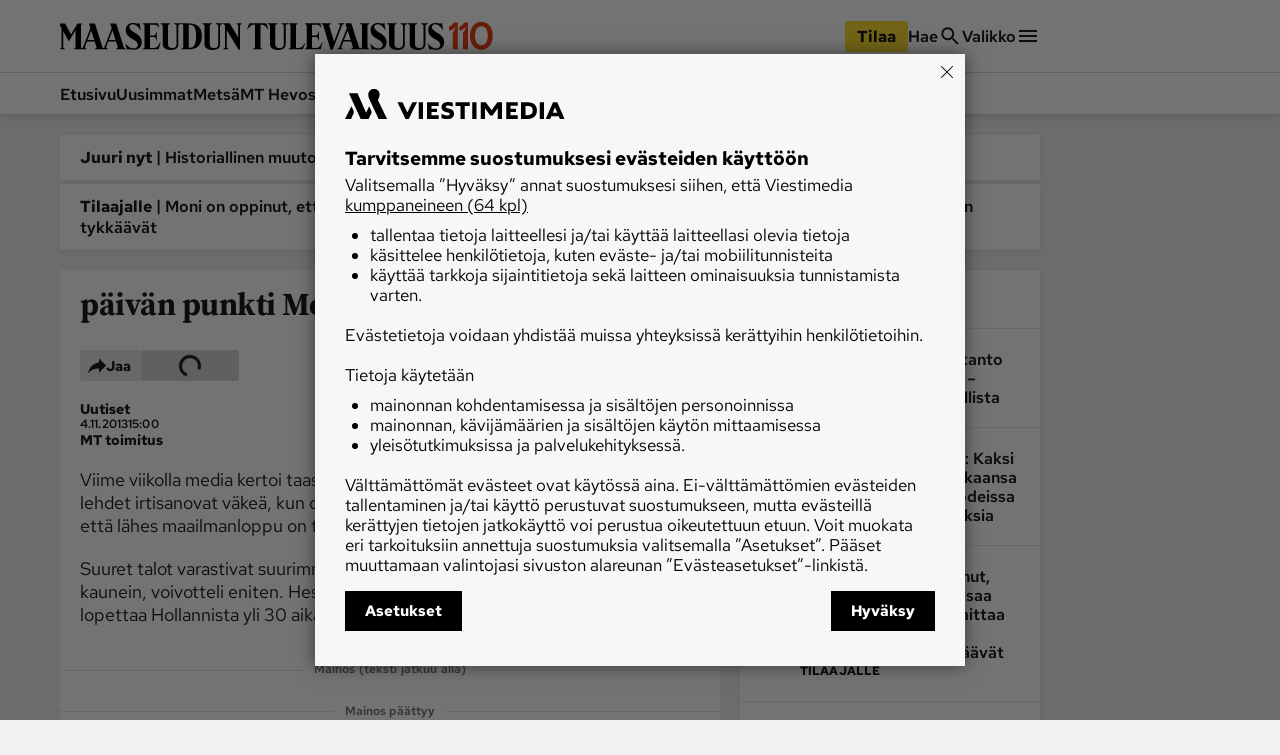

--- FILE ---
content_type: text/html; charset=utf-8
request_url: https://www.maaseuduntulevaisuus.fi/uutiset/ea889e23-a3e8-572b-9cd0-f8de405f4f84
body_size: 45661
content:
<!DOCTYPE html><html lang="fi"><head><meta charSet="utf-8" data-next-head=""/><title data-next-head="">päivän punkti 
Median kriisi - Uutiset kotimaasta ja maailmalta - Maaseudun Tulevaisuus</title><script type="speculationrules" data-next-head="">{"prefetch":[{"urls":["/koti/974630e0-647a-48a7-9d6a-4707fe4c0195","/uutiset/869d9e03-7665-4639-ab17-e7b3de353a71","/uutiset/7237c30f-02aa-4017-88f2-479d4b62aa27"],"requires":["anonymous-client-ip-when-cross-origin"],"referrer_policy":"strict-origin-when-cross-origin"}]}</script><meta name="viewport" content="width=device-width, initial-scale=1" data-next-head=""/><meta name="description" content="Viime viikolla media kertoi taas uutisia itsestään. Yleissävy oli synkkä. Monet lehdet irtisanovat väkeä, kun omistajien voitot ovat pienentyneet. Voisi luulla, että lähes maailmanloppu on tulossa." data-next-head=""/><meta name="userreport:mediaId" value="4089aabd-e355-4f73-a65e-5b32c494ae99" data-next-head=""/><meta property="fb:app_id" content="1312548658810116" data-next-head=""/><meta property="og:type" content="article" data-next-head=""/><meta property="og:site_name" content="Maaseudun Tulevaisuus" data-next-head=""/><meta property="og:title" content="päivän punkti 
Median kriisi" data-next-head=""/><meta name="og:description" content="Viime viikolla media kertoi taas uutisia itsestään. Yleissävy oli synkkä. Monet lehdet irtisanovat väkeä, kun omistajien voitot ovat pienentyneet. Voisi luulla, että lähes maailmanloppu on tulossa." data-next-head=""/><meta property="articleType" content="article" data-next-head=""/><meta name="og:article:published_time" content="2013-11-04T13:00:00.000Z" data-next-head=""/><meta name="og:article:author" content="MT toimitus " data-next-head=""/><meta property="og:article:section" content="Uutiset" data-next-head=""/><meta name="og:article:tag" content="Sanoma- ja aikakauslehdet" data-next-head=""/><meta name="og:article:tag" content="Yleisradio (Yle)" data-next-head=""/><meta name="og:article:tag" content="Yle-vero" data-next-head=""/><meta name="og:article:tag" content="Helsingin Sanomat" data-next-head=""/><meta name="og:article:tag" content="Printtimedia" data-next-head=""/><meta name="og:article:tag" content="Kansalliset yleisradioyhtiöt" data-next-head=""/><meta name="og:article:tag" content="Vastaanottolupa (tv-lupa)" data-next-head=""/><meta name="og:article:tag" content="Pohjolan sanomat" data-next-head=""/><meta name="og:article:tag" content="Alma Media" data-next-head=""/><meta name="og:article:tag" content="Arvonlisävero" data-next-head=""/><meta name="og:article:tag" content="Keskisuomalainen Oyj" data-next-head=""/><meta name="og:article:tag" content="Suomen kuvalehti" data-next-head=""/><meta name="og:article:tag" content="Irtisanomiset" data-next-head=""/><meta name="og:article:tag" content="Vastaanottolupamaksu" data-next-head=""/><meta name="og:article:tag" content="Sanomalehdet" data-next-head=""/><meta name="og:article:tag" content="Arkisto" data-next-head=""/><meta name="twitter:image" content="https://www.maaseuduntulevaisuus.fi/mt-icon-512x512.png" data-next-head=""/><meta name="twitter:card" content="summary_large_image" data-next-head=""/><link rel="canonical" href="https://www.maaseuduntulevaisuus.fi/uutiset/ea889e23-a3e8-572b-9cd0-f8de405f4f84" data-next-head=""/><link rel="icon" href="/mt-favicon.png" sizes="any" data-next-head=""/><link rel="icon" href="/mt-icon.svg" type="image/svg+xml" data-next-head=""/><link rel="apple-touch-icon" href="/mt-icon-180x180.png" data-next-head=""/><link rel="manifest" href="/mt-manifest.webmanifest" data-next-head=""/><style data-next-head="">:root{ --brandColorLight: #7AC74C; --brandColorMedium: #54942E; --brandColorDark: #336118; --brandGameColor: #D0F1E7; --brandFontFamily: "Source Serif Pro", Georgia, serif; --brandFontFamilySerif: "Source Serif 4 Variable", "Source Serif 4", Georgia, serif; --brandFontFamilySansSerif: "Red Hat Text Variable", "Red Hat Text", sans-serif; --brown: #815109; --blue: #27659f; --darkOrange: #c1532f; --brandMarketingDark: #344454; --brandCategoryColor: #066549; --avPlayerBg: #195745; --avPlayerHeaderBg: #268267; --avPlayerSeeker: #268267; --avPlayerSeekerBg: #0E2F26; --avPlayerSeekerThumb: #F1F1F1; --avPlayerPlayPauseBg: #1B1B1B;}</style><script type="application/ld+json" data-next-head="">{"@context":"https://schema.org","@type":"Organization","name":"Maaseudun Tulevaisuus","logo":{"@type":"ImageObject","url":"https://www.maaseuduntulevaisuus.fi/mt-icon.svg"},"url":"https://www.maaseuduntulevaisuus.fi/","sameAs":["https://www.facebook.com/MaaseudunTulevaisuus/","https://twitter.com/MaasTul","https://www.youtube.com/channel/UCT0VWF-6iSmesbW6vlh9dEw","https://www.instagram.com/maaseuduntulevaisuus/","https://www.linkedin.com/company/maaseudun-tulevaisuus"],"alternateName":"MT"}</script><script type="application/ld+json" data-next-head="">[{"@context":"https://schema.org","@type":"NewsArticle","mainEntityOfPage":{"@type":"WebPage","@id":"https://www.maaseuduntulevaisuus.fi/uutiset/ea889e23-a3e8-572b-9cd0-f8de405f4f84"},"dateCreated":"2013-11-04T13:00:00.000Z","datePublished":"2013-11-04T13:00:00.000Z","publisher":{"@type":"NewsMediaOrganization","name":"Maaseudun Tulevaisuus","url":"https://www.maaseuduntulevaisuus.fi/","logo":{"@type":"ImageObject","url":"https://www.maaseuduntulevaisuus.fi/mt-icon-512x512.png","width":"512","height":"512"},"sameAs":["https://www.instagram.com/maaseuduntulevaisuus/","https://www.facebook.com/MaaseudunTulevaisuus/","https://www.youtube.com/@maaseuduntulevaisuus5350","https://fi.wikipedia.org/wiki/Maaseudun_Tulevaisuus","https://x.com/MaasTul"]},"author":[{"@type":"Person","givenName":"MT toimitus","id":"6e0e3b9c-6d82-44ee-b5be-720a01669510"}],"headline":"päivän punkti \nMedian kriisi","isAccessibleForFree":true,"description":"Viime viikolla media kertoi taas uutisia itsestään. Yleissävy oli synkkä. Monet lehdet irtisanovat väkeä, kun omistajien voitot ovat pienentyneet. Voisi luulla, että lähes maailmanloppu on tulossa."},{"@context":"https://schema.org","@type":"BreadcrumbList","itemListElement":[{"@type":"ListItem","position":1,"name":"Maaseudun Tulevaisuus","item":"https://www.maaseuduntulevaisuus.fi/"},{"@type":"ListItem","position":2,"name":"Uutiset","item":"https://www.maaseuduntulevaisuus.fi/uutiset"},{"@type":"ListItem","position":3,"name":"päivän punkti \nMedian kriisi","item":"https://www.maaseuduntulevaisuus.fi/uutiset/ea889e23-a3e8-572b-9cd0-f8de405f4f84"}]},{"@context":"https://schema.org","@type":"NewsMediaOrganization","name":"Maaseudun Tulevaisuus","url":"https://www.maaseuduntulevaisuus.fi/","logo":{"@type":"ImageObject","url":"https://www.maaseuduntulevaisuus.fi/mt-icon-512x512.png","width":"512","height":"512"},"sameAs":["https://www.instagram.com/maaseuduntulevaisuus/","https://www.facebook.com/MaaseudunTulevaisuus/","https://www.youtube.com/@maaseuduntulevaisuus5350","https://fi.wikipedia.org/wiki/Maaseudun_Tulevaisuus","https://x.com/MaasTul"]}]</script><script>window.dataLayer = window.dataLayer || [];</script><link data-next-font="size-adjust" rel="preconnect" href="/" crossorigin="anonymous"/><script id="stub-script" data-nscript="beforeInteractive">
          var stubScriptTag = document.createElement('script');
          stubScriptTag.innerHTML='"use strict";!function(){var e=function(){var e,t="__tcfapiLocator",a=[],n=window;for(;n;){try{if(n.frames[t]){e=n;break}}catch(e){}if(n===window.top)break;n=n.parent}e||(!function e(){var a=n.document,r=!!n.frames[t];if(!r)if(a.body){var s=a.createElement("iframe");s.style.cssText="display:none",s.name=t,a.body.appendChild(s)}else setTimeout(e,5);return!r}(),n.__tcfapi=function(){for(var e,t=arguments.length,n=new Array(t),r=0;r<t;r++)n[r]=arguments[r];if(!n.length)return a;if("setGdprApplies"===n[0])n.length>3&&2===parseInt(n[1],10)&&"boolean"==typeof n[3]&&(e=n[3],"function"==typeof n[2]&&n[2]("set",!0));else if("ping"===n[0]){var s={gdprApplies:e,cmpLoaded:!1,cmpStatus:"stub"};"function"==typeof n[2]&&n[2](s)}else a.push(n)},n.addEventListener("message",(function(e){var t="string"==typeof e.data,a={};try{a=t?JSON.parse(e.data):e.data}catch(e){}var n=a.__tcfapiCall;n&&window.__tcfapi(n.command,n.version,(function(a,r){var s={__tcfapiReturn:{returnValue:a,success:r,callId:n.callId}};t&&(s=JSON.stringify(s)),e&&e.source&&e.source.postMessage&&e.source.postMessage(s,"*")}),n.parameter)}),!1))};"undefined"!=typeof module?module.exports=e:e()}();'
          document.head.appendChild(stubScriptTag)
        </script><link rel="preload" href="/_next/static/css/4b1654e728b1f767.css" as="style"/><link rel="stylesheet" href="/_next/static/css/4b1654e728b1f767.css" data-n-g=""/><link rel="preload" href="/_next/static/css/547ba88c9b4ad3ef.css" as="style"/><link rel="stylesheet" href="/_next/static/css/547ba88c9b4ad3ef.css" data-n-p=""/><link rel="preload" href="/_next/static/css/097e73de4cb24c6c.css" as="style"/><link rel="stylesheet" href="/_next/static/css/097e73de4cb24c6c.css" data-n-p=""/><link rel="preload" href="/_next/static/css/be7f674091961cf0.css" as="style"/><link rel="stylesheet" href="/_next/static/css/be7f674091961cf0.css" data-n-p=""/><link rel="preload" href="/_next/static/css/180d171e0364d659.css" as="style"/><link rel="stylesheet" href="/_next/static/css/180d171e0364d659.css"/><noscript data-n-css=""></noscript><script defer="" nomodule="" src="/_next/static/chunks/polyfills-42372ed130431b0a.js"></script><script id="gravito-fix-temp" src="/gravito-fix-temp.js" defer="" data-nscript="beforeInteractive"></script><script id="gravito" src="/gravito.js" defer="" data-nscript="beforeInteractive"></script><script id="ebx" src="//applets.ebxcdn.com/ebx.js" async="" defer="" data-nscript="beforeInteractive"></script><script id="userreport-launcher-script" src="https://sak.userreport.com/viestimediaoy/launcher.js" type="text/javascript" async="" defer="" data-nscript="beforeInteractive"></script><script type="text/javascript" src="https://w782.maaseuduntulevaisuus.fi/script.js" id="blueconic-script" defer="" data-nscript="beforeInteractive"></script><script defer="" src="/_next/static/chunks/5864.130f759e8aa2bc8f.js"></script><script src="/_next/static/chunks/webpack-31b52b0aa0d469c0.js" defer=""></script><script src="/_next/static/chunks/framework-f0f34dd321686665.js" defer=""></script><script src="/_next/static/chunks/main-0a18475f7b9d7a22.js" defer=""></script><script src="/_next/static/chunks/pages/_app-5398554dce362419.js" defer=""></script><script src="/_next/static/chunks/5702-f17ed7563bdf50df.js" defer=""></script><script src="/_next/static/chunks/8106-62f928ba0a1c0d50.js" defer=""></script><script src="/_next/static/chunks/9906-4c3e1b6938ba4de4.js" defer=""></script><script src="/_next/static/chunks/4587-db97716617d89d2d.js" defer=""></script><script src="/_next/static/chunks/3908-00fae49f4f8f5e92.js" defer=""></script><script src="/_next/static/chunks/9092-3ce11b0284e1df91.js" defer=""></script><script src="/_next/static/chunks/5065-16a88b0f2c404557.js" defer=""></script><script src="/_next/static/chunks/1679-2abffd6e6676fa04.js" defer=""></script><script src="/_next/static/chunks/8750-f2b699b05fd325f9.js" defer=""></script><script src="/_next/static/chunks/pages/%5Bsection%5D/%5Barticle%5D-fede5c65b0b8c965.js" defer=""></script><script src="/_next/static/17q1yI30cAOt09Va90K3K/_buildManifest.js" defer=""></script><script src="/_next/static/17q1yI30cAOt09Va90K3K/_ssgManifest.js" defer=""></script></head><body><div id="__next"><div class="blueconic-placeholder" data-blueconic-id="body-start"></div><div class="Layout_pageContent__7rc_b"><a class="vmButton__button vmButton__tertiary vmButton__medium SkipLink_skipLink___CMhc" aria-current="false" href="/uutiset/ea889e23-a3e8-572b-9cd0-f8de405f4f84#main"><span>Siirry pääsisältöön</span></a><a class="vmButton__button vmButton__tertiary vmButton__medium SkipLink_skipLink___CMhc" aria-current="false" href="/haku"><span>Siirry hakuun</span></a><div style="display:block"><div class="LayerAd_container__EUbqV"><div class="LayerAd_content__YgfAz"><button class="LayerAd_closeBtn__wXSot"><span>Sulje mainos</span> <svg xmlns="http://www.w3.org/2000/svg" fill="none" viewBox="0 0 24 24"><path fill="#1B1B1B" d="M19 6.41 17.59 5 12 10.59 6.41 5 5 6.41 10.59 12 5 17.59 6.41 19 12 13.41 17.59 19 19 17.59 13.41 12z"></path></svg></button><div class="LayerAd_logo__nBJOl"><svg xmlns="http://www.w3.org/2000/svg" xmlns:xlink="http://www.w3.org/1999/xlink" viewBox="0 0 610 44"><defs><path id="mt-logo_svg__a" d="M0 .512h609.4v42.716H0z"></path><path id="mt-logo_svg__c" d="M0 .512h609.4v42.716H0"></path><path id="mt-logo_svg__e" d="M0 .512h609.4v42.716H0"></path></defs><g fill="none" fill-rule="evenodd"><path fill="#323232" d="m289.08 1.986-1.536 1.089c-.657.466-.897.92-.897 1.793V42.46a.44.44 0 0 1-.448.448h-1.473c-.288 0-.503-.222-.64-.448l-18.508-30.675v26.768c0 .962.282 1.18.897 1.665l1.537 1.218c.54.427.395.832-.256.832h-7.173c-.71 0-.882-.39-.256-.832l1.537-1.09c.657-.465.896-.92.896-1.793V5.06c0-.788-.44-1.51-1.216-2.05l-1.473-1.024c-.43-.3-.42-.833.256-.833h9.99l13.512 22.414V4.868c0-.961-.281-1.18-.896-1.665l-1.537-1.217c-.54-.428-.396-.833.256-.833h7.173c.709 0 .883.39.256.833M258.79 1.922l-2.178 1.153c-1.088.576-1.537 1.44-1.537 2.305v28.754c0 6.162-4.713 9.094-12.232 9.094-6.208 0-12.615-2.82-12.615-9.35V5.252c0-1.155-.348-1.725-1.153-2.177l-2.05-1.153c-.436-.245-.416-.769.128-.769h14.602c.672 0 .654.473.128.769l-2.05 1.153c-.805.452-1.024.959-1.024 2.177V34.52c0 2.86 1.451 5.763 6.084 5.763 5.333 0 7.364-2.822 7.364-6.532V5.38c0-.78-.225-1.726-1.472-2.37l-2.114-1.088c-.419-.216-.416-.769.128-.769h9.99c.481 0 .547.48 0 .769M192.763 1.922l-2.177 1.153c-1.09.576-1.537 1.44-1.537 2.305v28.754c0 6.162-4.714 9.094-12.232 9.094-6.208 0-12.616-2.82-12.616-9.35V5.252c0-1.155-.347-1.725-1.153-2.177l-2.05-1.153c-.436-.245-.415-.769.129-.769h14.602c.672 0 .654.473.128.769l-2.05 1.153c-.805.452-1.024.959-1.024 2.177V34.52c0 2.86 1.45 5.763 6.084 5.763 5.333 0 7.364-2.822 7.364-6.532V5.38c0-.78-.225-1.726-1.472-2.37l-2.114-1.088c-.42-.216-.416-.769.128-.769h9.99c.48 0 .548.48 0 .769M160.743 31.38l-2.626 10.056c-.13.497-.416.832-.96.832h-23.952c-.709 0-.882-.39-.256-.832l1.537-1.09c.658-.465 1.025-.92 1.025-1.793V5.188c0-1.12-.332-1.902-1.025-2.306l-1.537-.896c-.456-.266-.352-.833.192-.833h23.439c.61 0 .661.363.768.77l1.473 5.57c.1.379-.383.545-.64.192-2.133-2.933-3.33-4.418-8.005-4.418h-5.315c-.495 0-.768.255-.768.768v16.33h6.083c2.305 0 3.426-2.396 4.034-5.634.085-.452.705-.496.705 0v13.32c0 .517-.609.417-.705 0-.756-3.287-1.76-5.508-4.034-5.508h-6.083V39.13c0 .655.416.896.96.896h5.187c5.498 0 6.727-2.869 9.67-8.773.175-.352.946-.303.833.128M131.156 30.164c0 7.942-4.003 12.744-13 12.744-3.418 0-6.405-.896-7.301-.896-.914 0-1.517.255-2.05.64-.355.256-.815.33-1.024-.385l-2.434-8.325c-.22-.75.384-.96.833-.256 1.172 1.841 6.205 7.173 11.976 7.173 4.418 0 6.851-2.433 6.851-5.827 0-4.1-4.59-6.811-9.093-9.415-5.488-3.174-10.055-6.971-10.055-14.089 0-6.822 5.41-11.015 11.08-11.015 3.394 0 5.507.896 8.196.896.56 0 1.07.005 1.41-.384.55-.629 1.006-.694 1.153.128l1.793 9.99c.129.72-.577.764-.897 0-.483-1.154-5.123-8.58-11.655-8.58-2.818 0-5.38 1.403-5.38 4.546 0 2.93 4.342 6.62 8.325 8.774 6.87 3.714 11.272 8.84 11.272 14.28M217.1 20.879c0-14.784-4.336-17.676-10.824-17.676-.495 0-.768.255-.768.768v34.903c0 .654.416.896.96.896 6.737 0 10.631-4.14 10.631-18.891m8.966-.129c0 13.486-5.725 21.518-20.686 21.518H194.62c-.895 0-.84-.392-.128-.897l1.537-1.089c.66-.467.897-1.12.897-3.01V5.189c0-1.017-.282-1.716-1.09-2.177l-1.792-1.025c-.486-.278-.352-.833.191-.833h10.76c14.211 0 21.07 6.228 21.07 19.597"></path><g><mask id="mt-logo_svg__b" fill="#fff"><use xlink:href="#mt-logo_svg__a"></use></mask><path fill="#323232" d="m56.036 27.538-4.867-15.114-5.764 15.114zm33.686 0-4.868-15.114-5.764 15.114zm16.01 14.73h-14.73c-.448 0-.564-.606-.127-.897l1.536-1.025c.915-.61.945-1.507.64-2.433l-2.69-8.197h-12.04l-3.073 7.812c-.353.897-.425 2.102.256 2.69l1.41 1.217c.406.352.319.832-.257.832h-19.34c-.513 0-.602-.58-.128-.896l1.537-1.025c.915-.61.943-1.507.64-2.433l-2.69-8.197h-12.04l-3.074 7.812c-.352.897-.41 2.086.256 2.69l1.345 1.217c.416.376.385.832-.191.832H24.335c-.572 0-.62-.594-.256-.832l1.666-1.089c.674-.44.832-.917.832-1.792V11.657L15.69 29.652l-8.71-16.33v25.232c0 .962.282 1.178.897 1.665l1.537 1.216c.439.348.395.832-.256.832H1.985c-.71 0-.721-.503-.256-.832l1.537-1.089c.657-.465.897-.917.897-1.792V9.095c0-.527-.195-1.157-.513-1.666L.448 2.307C.005 1.597-.229 1.153.32 1.153h9.094c.442 0 .537.086.833.64l8.965 16.844L29.395 1.793c.235-.39.496-.64 1.024-.64h6.149c.374 0 .486.307-.065 1.025l-1.472 1.921v34.583c0 .8.557 1.92 1.408 1.92.828 0 1.595-1.211 1.921-2.048L50.016 8.71l-2.05-6.277c-.309-.946-.19-1.28.513-1.28h7.941c.576 0 .767.318 1.153 1.537l11.27 35.606c.381 1.201.765 2.305 1.666 2.305.768 0 1.225-1.041 1.665-2.176L83.701 8.71l-2.05-6.277c-.307-.946-.19-1.28.514-1.28h7.94c.577 0 .768.318 1.153 1.537l11.143 35.222c.446 1.412 1.238 2.063 1.794 2.433l1.537 1.025c.53.353.448.896 0 .896" mask="url(#mt-logo_svg__b)"></path></g><g><mask id="mt-logo_svg__d" fill="#fff"><use xlink:href="#mt-logo_svg__c"></use></mask><path fill="#323232" d="M609.4 30.163c0 7.942-4.003 12.745-13.001 12.745-3.418 0-6.404-.897-7.3-.897-.914 0-1.517.256-2.05.64-.356.257-.817.33-1.025-.384l-2.433-8.325c-.22-.75.384-.96.832-.257 1.17 1.84 6.205 7.173 11.976 7.173 4.419 0 6.852-2.433 6.852-5.827 0-4.099-4.592-6.812-9.094-9.415-5.488-3.173-10.054-6.97-10.054-14.089 0-6.822 5.408-11.015 11.08-11.015 3.393 0 5.505.897 8.196.897.56 0 1.07.004 1.41-.384.549-.63 1.004-.695 1.152.128l1.793 9.99c.13.72-.578.762-.896 0-.484-1.156-5.124-8.582-11.656-8.582-2.818 0-5.38 1.405-5.38 4.547 0 2.93 4.343 6.622 8.326 8.774 6.87 3.715 11.271 8.84 11.271 14.28" mask="url(#mt-logo_svg__d)"></path></g><path fill="#323232" d="m583.398 1.921-2.177 1.153c-1.09.576-1.537 1.44-1.537 2.305v28.755c0 6.161-4.713 9.093-12.232 9.093-6.207 0-12.616-2.819-12.616-9.35V5.251c0-1.154-.347-1.725-1.153-2.177l-2.049-1.153c-.437-.245-.416-.768.128-.768h14.602c.673 0 .654.472.128.768l-2.05 1.153c-.806.452-1.024.959-1.024 2.177v29.267c0 2.86 1.451 5.764 6.084 5.764 5.332 0 7.364-2.823 7.364-6.533V5.38c0-.78-.225-1.726-1.473-2.37l-2.114-1.088c-.418-.216-.416-.768.13-.768h9.989c.481 0 .545.48 0 .768"></path><path fill="#323232" d="m550.866 1.921-2.179 1.153c-1.087.576-1.537 1.44-1.537 2.305v28.755c0 6.161-4.712 9.093-12.23 9.093-6.208 0-12.617-2.819-12.617-9.35V5.251c0-1.154-.347-1.725-1.152-2.177l-2.05-1.153c-.436-.245-.416-.768.128-.768h14.602c.672 0 .654.472.128.768l-2.05 1.153c-.804.452-1.024.959-1.024 2.177v29.267c0 2.86 1.451 5.764 6.084 5.764 5.333 0 7.364-2.823 7.364-6.533V5.38c0-.78-.225-1.726-1.473-2.37l-2.114-1.088c-.418-.216-.415-.768.128-.768h9.992c.48 0 .544.48 0 .768"></path><g><mask id="mt-logo_svg__f" fill="#fff"><use xlink:href="#mt-logo_svg__e"></use></mask><path fill="#323232" d="M518.333 30.163c0 7.942-4.003 12.745-13 12.745-3.418 0-6.404-.897-7.3-.897-.915 0-1.517.256-2.051.64-.355.257-.816.33-1.024-.384l-2.433-8.325c-.22-.75.384-.96.832-.257 1.17 1.84 6.205 7.173 11.976 7.173 4.418 0 6.852-2.433 6.852-5.827 0-4.099-4.593-6.812-9.094-9.415-5.49-3.173-10.055-6.97-10.055-14.089 0-6.822 5.41-11.015 11.08-11.015 3.394 0 5.505.897 8.197.897.559 0 1.07.004 1.409-.384.55-.63 1.004-.695 1.153.128l1.793 9.99c.13.72-.578.762-.896 0-.485-1.156-5.124-8.582-11.657-8.582-2.817 0-5.38 1.405-5.38 4.547 0 2.93 4.344 6.622 8.327 8.774 6.87 3.715 11.27 8.84 11.27 14.28" mask="url(#mt-logo_svg__f)"></path></g><path fill="#323232" d="m450.769 2.177-1.601.897c-.577.323-1.271 1.178-1.729 2.37L433.286 42.33c-.123.322-.351.577-.704.577h-2.434c-.352 0-.559-.303-.64-.577L418.429 5.059c-.285-.956-.591-1.456-1.217-1.857l-1.601-1.025c-.578-.37-.71-1.024 0-1.024h14.345c.797 0 .668.604.064 1.024l-1.473 1.025c-.663.461-1.145.83-.896 1.665l7.556 25.233 9.479-24.849c.34-.894.074-1.504-.64-2.05l-1.345-1.024c-.538-.409-.643-1.024.063-1.024h8.005c.833 0 .587.696 0 1.024M417.148 31.38l-2.818 10.055c-.138.495-.224.832-.769.832h-23.95c-.71 0-.883-.389-.257-.832l1.537-1.09c.657-.465 1.025-.919 1.025-1.792V5.188c0-1.121-.333-1.902-1.025-2.306l-1.537-.897c-.455-.265-.352-.832.192-.832h23.439c.61 0 .661.362.77.768l1.472 5.572c.1.378-.383.545-.641.192-2.131-2.933-3.33-4.419-8.005-4.419h-5.315c-.495 0-.769.256-.769.769v16.33h6.084c2.306 0 3.426-2.392 4.035-5.635.085-.452.705-.496.705 0v13.32c0 .518-.61.418-.705 0-.757-3.291-1.761-5.508-4.035-5.508h-6.084V39.13c0 .656.417.897.961.897h5.187c5.498 0 6.727-2.87 9.67-8.774.176-.352.953-.3.833.128"></path><path fill="#323232" d="m389.354 33.302-3.266 8.133c-.191.477-.417.832-.96.832h-21.134c-.71 0-.882-.389-.256-.832l1.537-1.089c.657-.466 1.024-.92 1.024-1.793V5.187c0-1.12-.333-1.902-1.024-2.305l-1.537-.897c-.456-.266-.353-.833.192-.833h13.577c.672 0 .63.434.128.769l-1.73 1.153c-.767.512-1.024.96-1.024 2.178v33.877c0 .656.416.897.96.897h2.625c5.673 0 6.961-1.91 9.928-6.853.201-.336 1.126-.285.96.129M362.393 1.921l-2.178 1.153c-1.087.576-1.537 1.44-1.537 2.305v28.755c0 6.161-4.712 9.093-12.232 9.093-6.207 0-12.616-2.819-12.616-9.35V5.251c0-1.154-.346-1.725-1.152-2.177l-2.05-1.153c-.436-.245-.415-.768.129-.768h14.602c.672 0 .654.472.128.768l-2.05 1.153c-.806.452-1.025.959-1.025 2.177v29.267c0 2.86 1.451 5.764 6.085 5.764 5.332 0 7.364-2.823 7.364-6.533V5.38c0-.78-.226-1.726-1.473-2.37l-2.114-1.088c-.418-.216-.416-.768.13-.768h9.989c.48 0 .544.48 0 .768"></path><path fill="#323232" d="M331.269 9.606c.278.746-.497.933-.896.32-1.46-2.236-5.277-6.66-9.735-6.66h-1.792v35.286c0 .874.366 1.328 1.024 1.794l1.537 1.09c.626.442.453.83-.257.83h-13.192c-.71 0-.883-.388-.256-.83l1.538-1.09c.657-.466 1.024-.92 1.024-1.794V3.266h-1.665c-4.49 0-8.216 4.514-9.799 6.853-.367.54-1.126.277-.832-.513l2.881-7.749c.181-.487.473-.704.833-.704h25.744c.403 0 .777.207.96.704zM461.592 27.538l-4.867-15.114-5.763 15.114zm29.203-25.616-1.73 1.152c-.767.513-1.024.96-1.024 2.178v33.3c0 .874.367 1.328 1.025 1.794l1.537 1.089c.626.443.453.832-.257.832h-27.473c-.512 0-.601-.58-.128-.897l1.537-1.024c.915-.61.945-1.507.64-2.434l-2.688-8.197h-12.041l-3.074 7.813c-.353.896-.412 2.085.256 2.69l1.345 1.217c.415.375.384.832-.192.832h-7.877c-.576 0-.682-.56-.192-.832l1.73-.96c.863-.481 1.592-1.662 1.92-2.499L455.573 8.71l-2.049-6.275c-.309-.947-.191-1.28.512-1.28h7.94c.578 0 .769.317 1.154 1.536l11.272 35.606c.38 1.2 1.633 2.37 3.074 2.37 1.312 0 1.985-.912 1.985-2.113V5.188c0-1.121-.332-1.902-1.025-2.306l-1.537-.896c-.455-.266-.352-.833.193-.833h13.576c.672 0 .63.433.128.769"></path></g></svg></div><div class="AdItem_container__LQb_o AdItem_layerAd__D50Uy    undefined "><div id="/21771290604/maaseudun_tulevaisuu/mt_digietusivu_resp" class="AdItem_adItem__17_QC"></div></div><button class="LayerAd_closeBtn__wXSot"><span>Sulje mainos</span> <svg xmlns="http://www.w3.org/2000/svg" fill="none" viewBox="0 0 24 24"><path fill="#1B1B1B" d="M19 6.41 17.59 5 12 10.59 6.41 5 5 6.41 10.59 12 5 17.59 6.41 19 12 13.41 17.59 19 19 17.59 13.41 12z"></path></svg></button></div></div></div><header class="Header_container__MqZDw Header_mt__7w_Yj"><div class="Header_rowWrapper___koc5"><div class="Header_innerContent__Nl64l"><div class="Header_topRow__7N9Gq"><div class="Header_topRowItem__2ra3d"><a class="Logo_logoLink__LzM_6" aria-label="Siirry etusivulle" aria-current="false" href="/"><span class="Logo_logo__pmj1V Logo_largeLogo__rJK2W Logo_header__qOMbJ Logo_mt__A0__o"><svg xmlns="http://www.w3.org/2000/svg" id="mt-logo-110_svg__Layer_1" viewBox="110 154 1490 96"><defs><style>.mt-logo-110_svg__st0{fill:#e84113}</style></defs><path d="m732.1 160.5-3.33 2.36c-1.42 1.01-1.94 1.99-1.94 3.88v81.43c0 .55-.42.97-.97.97h-3.19c-.63 0-1.09-.48-1.39-.97l-40.09-66.44v57.98c0 2.08.61 2.55 1.94 3.6l3.33 2.64c1.17.92.85 1.8-.55 1.8h-15.54c-1.54 0-1.91-.84-.55-1.8l3.33-2.36c1.42-1.01 1.94-1.99 1.94-3.88v-72.55c0-1.71-.95-3.27-2.64-4.44l-3.19-2.22c-.93-.65-.9-1.8.56-1.8h21.64l29.27 48.55v-40.51c0-2.08-.61-2.55-1.94-3.6l-3.33-2.64c-1.17-.93-.86-1.8.55-1.8h15.54c1.54 0 1.91.84.55 1.8M666.49 160.36l-4.72 2.5c-2.36 1.25-3.33 3.12-3.33 4.99v62.28c0 13.35-10.21 19.7-26.5 19.7-13.45 0-27.33-6.11-27.33-20.25v-62c0-2.5-.75-3.73-2.49-4.72l-4.44-2.5c-.95-.53-.9-1.66.27-1.66h31.63c1.45 0 1.42 1.02.28 1.66l-4.44 2.5c-1.74.98-2.22 2.08-2.22 4.72v63.39c0 6.19 3.14 12.48 13.18 12.48 11.55 0 15.96-6.12 15.96-14.15v-61.45c0-1.69-.49-3.74-3.19-5.13l-4.57-2.36c-.91-.47-.9-1.66.28-1.66h21.64c1.04 0 1.18 1.04 0 1.66M523.47 160.36l-4.72 2.5c-2.36 1.25-3.33 3.12-3.33 4.99v62.28c0 13.35-10.21 19.7-26.49 19.7-13.45 0-27.33-6.11-27.33-20.25v-62c0-2.5-.75-3.73-2.5-4.72l-4.44-2.5c-.94-.53-.9-1.66.28-1.66h31.62c1.46 0 1.42 1.02.28 1.66l-4.44 2.5c-1.74.98-2.22 2.08-2.22 4.72v63.39c0 6.19 3.14 12.48 13.18 12.48 11.55 0 15.95-6.12 15.95-14.15v-61.45c0-1.69-.49-3.74-3.19-5.13l-4.58-2.36c-.91-.47-.9-1.66.28-1.66h21.64c1.04 0 1.19 1.04 0 1.66M454.11 224.17l-5.69 21.78c-.28 1.08-.9 1.8-2.08 1.8h-51.88c-1.54 0-1.91-.85-.55-1.8l3.33-2.36c1.42-1 2.22-1.99 2.22-3.88v-72.27c0-2.43-.72-4.12-2.22-4.99l-3.33-1.94c-.99-.58-.76-1.8.41-1.8h50.77c1.33 0 1.44.79 1.67 1.67l3.19 12.07c.22.82-.83 1.18-1.39.42-4.62-6.36-7.21-9.57-17.34-9.57h-11.51c-1.07 0-1.66.55-1.66 1.66v35.37h13.18c5 0 7.42-5.19 8.74-12.21.18-.98 1.52-1.07 1.52 0v28.85c0 1.12-1.32.9-1.52 0-1.64-7.12-3.82-11.93-8.74-11.93h-13.18v35.93c0 1.42.9 1.94 2.08 1.94h11.24c11.91 0 14.57-6.21 20.94-19 .38-.76 2.05-.65 1.8.28M390.03 221.54c0 17.2-8.67 27.6-28.16 27.6-7.4 0-13.87-1.94-15.81-1.94s-3.28.55-4.44 1.39c-.77.55-1.77.71-2.22-.83l-5.27-18.04c-.48-1.63.83-2.08 1.8-.55 2.54 3.99 13.44 15.54 25.94 15.54 9.57 0 14.84-5.27 14.84-12.62 0-8.88-9.94-14.75-19.7-20.39-11.88-6.87-21.78-15.1-21.78-30.52s11.72-23.86 24-23.86c7.35 0 11.93 1.94 17.75 1.94 1.21 0 2.31 0 3.05-.83 1.19-1.36 2.18-1.5 2.49.28l3.88 21.64c.28 1.56-1.25 1.65-1.94 0-1.05-2.5-11.1-18.59-25.25-18.59-6.11 0-11.65 3.04-11.65 9.85 0 6.35 9.4 14.34 18.03 19 14.88 8.05 24.41 19.15 24.41 30.93M595.6 201.15c0 29.21-12.4 46.6-44.81 46.6h-23.3c-1.94 0-1.82-.85-.28-1.94l3.33-2.36c1.43-1.01 1.94-2.43 1.94-6.52v-69.5c0-2.2-.61-3.72-2.36-4.72l-3.88-2.22c-1.05-.6-.76-1.8.41-1.8h23.31c30.78 0 45.64 13.49 45.64 42.45m-19.42.29c0-32.02-9.39-38.28-23.44-38.28-1.07 0-1.67.55-1.67 1.66v75.6c0 1.41.9 1.94 2.08 1.94 14.59 0 23.03-8.97 23.03-40.92M334.96 247.76h-31.91c-.97 0-1.22-1.31-.28-1.94l3.33-2.22c1.98-1.32 2.04-3.27 1.39-5.27l-5.82-17.75h-26.08l-6.66 16.92c-.76 1.94-.92 4.55.55 5.83l3.05 2.64c.88.76.7 1.8-.55 1.8h-41.89c-1.11 0-1.3-1.26-.28-1.94l3.33-2.22c1.98-1.32 2.04-3.27 1.39-5.27l-5.83-17.75h-26.08l-6.66 16.92c-.76 1.94-.89 4.52.56 5.83l2.91 2.64c.9.81.83 1.8-.41 1.8h-40.37c-1.24 0-1.34-1.29-.55-1.8l3.61-2.36c1.46-.95 1.8-1.99 1.8-3.88v-58.26l-23.58 38.98-18.86-35.37v54.65c0 2.09.61 2.55 1.94 3.61l3.33 2.64c.95.75.86 1.8-.55 1.8h-15.54c-1.54 0-1.56-1.09-.55-1.8l3.33-2.36c1.43-1.01 1.94-1.99 1.94-3.88v-63.81c0-1.14-.42-2.5-1.11-3.61l-6.93-11.1c-.96-1.54-1.47-2.49-.28-2.49h19.69c.96 0 1.16.18 1.8 1.39l19.42 36.48 22.05-36.48c.51-.85 1.08-1.39 2.22-1.39h13.32c.81 0 1.05.66-.14 2.22l-3.19 4.16v74.91c0 1.74 1.21 4.16 3.05 4.16s3.45-2.63 4.16-4.44l25.25-64.64-4.44-13.6c-.67-2.05-.41-2.77 1.11-2.77h17.2c1.25 0 1.66.69 2.5 3.33l24.41 77.13c.82 2.6 1.65 4.99 3.61 4.99 1.66 0 2.65-2.26 3.6-4.72l24.97-64.36-4.44-13.6c-.67-2.05-.41-2.77 1.11-2.77h17.2c1.25 0 1.66.69 2.49 3.33l24.14 76.3c.97 3.06 2.68 4.47 3.88 5.27l3.33 2.22c1.15.77.97 1.94 0 1.94m-34.67-31.95-10.54-32.74-12.48 32.74h23.03Zm-72.97 0-10.54-32.74-12.48 32.74zM1425.92 221.54c0 17.2-8.67 27.61-28.16 27.61-7.41 0-13.87-1.94-15.81-1.94s-3.28.55-4.44 1.39c-.77.56-1.77.71-2.22-.83l-5.27-18.03c-.48-1.63.83-2.08 1.8-.56 2.54 3.99 13.44 15.54 25.94 15.54 9.57 0 14.84-5.27 14.84-12.62 0-8.88-9.95-14.76-19.7-20.39-11.89-6.87-21.78-15.1-21.78-30.52s11.72-23.86 24-23.86c7.35 0 11.93 1.94 17.75 1.94 1.21 0 2.32 0 3.05-.83 1.19-1.36 2.18-1.5 2.49.28l3.88 21.64c.28 1.56-1.25 1.65-1.94 0-1.05-2.5-11.1-18.59-25.25-18.59-6.11 0-11.65 3.04-11.65 9.85 0 6.35 9.4 14.34 18.03 19 14.88 8.05 24.41 19.15 24.41 30.93M1369.6 160.36l-4.72 2.5c-2.36 1.25-3.33 3.12-3.33 4.99v62.28c0 13.35-10.21 19.7-26.49 19.7-13.45 0-27.33-6.11-27.33-20.25v-62c0-2.5-.75-3.73-2.49-4.72l-4.44-2.5c-.95-.53-.9-1.66.28-1.66h31.62c1.46 0 1.42 1.02.28 1.66l-4.44 2.5c-1.74.98-2.22 2.08-2.22 4.72v63.39c0 6.19 3.14 12.48 13.18 12.48 11.55 0 15.95-6.12 15.95-14.15v-61.45c0-1.69-.49-3.74-3.19-5.13l-4.57-2.36c-.91-.47-.9-1.66.28-1.66h21.64c1.04 0 1.18 1.04 0 1.66"></path><path d="m1299.13 160.36-4.72 2.5c-2.35 1.25-3.33 3.12-3.33 4.99v62.28c0 13.35-10.21 19.7-26.5 19.7-13.44 0-27.33-6.11-27.33-20.25v-62c0-2.5-.75-3.73-2.49-4.72l-4.44-2.5c-.95-.53-.9-1.66.28-1.66h31.62c1.46 0 1.42 1.02.28 1.66l-4.44 2.5c-1.74.98-2.22 2.08-2.22 4.72v63.39c0 6.19 3.14 12.48 13.18 12.48 11.55 0 15.96-6.12 15.96-14.15v-61.45c0-1.69-.49-3.74-3.19-5.13l-4.58-2.36c-.9-.47-.9-1.66.28-1.66h21.64c1.04 0 1.18 1.04 0 1.66M1228.67 221.54c0 17.2-8.67 27.61-28.16 27.61-7.41 0-13.87-1.94-15.81-1.94s-3.28.55-4.44 1.39c-.77.56-1.77.71-2.22-.83l-5.27-18.03c-.47-1.63.84-2.08 1.8-.56 2.54 3.99 13.44 15.54 25.94 15.54 9.57 0 14.84-5.27 14.84-12.62 0-8.88-9.95-14.76-19.7-20.39-11.89-6.87-21.78-15.1-21.78-30.52s11.72-23.86 24-23.86c7.35 0 11.93 1.94 17.75 1.94 1.21 0 2.32 0 3.05-.83 1.19-1.36 2.18-1.5 2.5.28l3.88 21.64c.28 1.56-1.25 1.65-1.94 0-1.05-2.5-11.1-18.59-25.25-18.59-6.11 0-11.65 3.04-11.65 9.85 0 6.35 9.41 14.34 18.03 19 14.88 8.05 24.41 19.15 24.41 30.93M1082.32 160.92l-3.47 1.94c-1.25.7-2.75 2.56-3.74 5.13l-30.66 79.9c-.27.7-.76 1.25-1.53 1.25h-5.27c-.76 0-1.21-.65-1.39-1.25l-24-80.73c-.62-2.07-1.28-3.15-2.64-4.02l-3.47-2.22c-1.25-.8-1.54-2.22 0-2.22h31.07c1.73 0 1.44 1.31.14 2.22l-3.19 2.22c-1.44 1-2.48 1.8-1.94 3.61l16.37 54.65 20.53-53.82c.74-1.94.16-3.26-1.39-4.44l-2.91-2.22c-1.17-.89-1.39-2.22.14-2.22h17.34c1.8 0 1.27 1.51 0 2.22M1009.5 224.17l-6.1 21.78c-.3 1.07-.49 1.8-1.66 1.8h-51.88c-1.54 0-1.91-.85-.56-1.8l3.33-2.36c1.42-1.01 2.22-1.99 2.22-3.88v-72.27c0-2.43-.72-4.12-2.22-4.99l-3.33-1.94c-.98-.58-.76-1.81.42-1.81h50.77c1.33 0 1.44.79 1.67 1.67l3.19 12.07c.22.82-.83 1.18-1.39.42-4.62-6.35-7.21-9.57-17.34-9.57h-11.51c-1.07 0-1.66.55-1.66 1.67v35.37h13.18c5 0 7.42-5.18 8.74-12.21.18-.98 1.53-1.07 1.53 0v28.85c0 1.12-1.32.9-1.53 0-1.64-7.13-3.82-11.93-8.74-11.93h-13.18v35.93c0 1.42.9 1.94 2.08 1.94h11.24c11.91 0 14.57-6.21 20.94-19 .38-.76 2.06-.65 1.8.28"></path><path d="m949.29 228.33-7.07 17.62c-.41 1.03-.9 1.8-2.08 1.8h-45.78c-1.54 0-1.91-.84-.55-1.8l3.33-2.36c1.42-1.01 2.22-2 2.22-3.88v-72.27c0-2.43-.72-4.12-2.22-4.99l-3.33-1.94c-.99-.58-.76-1.81.42-1.81h29.41c1.45 0 1.36.94.28 1.67l-3.75 2.49c-1.66 1.11-2.22 2.08-2.22 4.72v73.38c0 1.42.9 1.94 2.08 1.94h5.68c12.29 0 15.08-4.14 21.5-14.84.44-.73 2.44-.62 2.08.28M890.89 160.36l-4.72 2.5c-2.36 1.25-3.33 3.12-3.33 4.99v62.28c0 13.35-10.21 19.7-26.5 19.7-13.44 0-27.33-6.11-27.33-20.25v-62c0-2.5-.75-3.73-2.49-4.72l-4.44-2.5c-.95-.53-.9-1.66.28-1.66h31.63c1.46 0 1.42 1.02.28 1.66l-4.44 2.5c-1.74.98-2.22 2.08-2.22 4.72v63.39c0 6.19 3.14 12.48 13.18 12.48 11.55 0 15.95-6.12 15.95-14.15v-61.45c0-1.69-.49-3.74-3.19-5.13l-4.57-2.36c-.91-.47-.9-1.66.28-1.66h21.64c1.04 0 1.18 1.04 0 1.66"></path><path d="M823.48 177.01c.6 1.62-1.08 2.02-1.94.7-3.16-4.84-11.43-14.42-21.08-14.42h-3.88v76.43c0 1.89.8 2.88 2.22 3.88l3.33 2.36c1.36.96.98 1.8-.55 1.8H773c-1.54 0-1.91-.84-.55-1.8l3.33-2.36c1.43-1.01 2.22-1.99 2.22-3.88v-76.43h-3.6c-9.73 0-17.8 9.77-21.23 14.84-.8 1.17-2.44.6-1.8-1.11l6.24-16.79c.39-1.05 1.02-1.52 1.8-1.52h55.76c.87 0 1.68.45 2.08 1.52l6.24 16.79M1169.02 160.36l-3.75 2.49c-1.66 1.11-2.22 2.08-2.22 4.72v72.13c0 1.89.8 2.88 2.22 3.88l3.33 2.36c1.36.96.99 1.8-.55 1.8h-59.51c-1.11 0-1.3-1.25-.28-1.94l3.33-2.22c1.99-1.32 2.05-3.27 1.39-5.27l-5.82-17.75h-26.08l-6.66 16.92c-.76 1.94-.89 4.52.56 5.83l2.91 2.64c.9.81.83 1.8-.42 1.8h-17.06c-1.25 0-1.48-1.21-.42-1.8l3.75-2.08c1.87-1.04 3.45-3.6 4.16-5.41l24.82-63.39-4.43-13.59c-.67-2.05-.41-2.78 1.11-2.78h17.2c1.25 0 1.66.69 2.5 3.33l24.41 77.12c.82 2.6 3.53 5.13 6.66 5.13 2.84 0 4.3-1.98 4.3-4.57v-72.27c0-2.43-.72-4.12-2.22-4.99l-3.33-1.94c-.98-.58-.76-1.81.42-1.81h29.41c1.45 0 1.36.94.28 1.67m-63.26 55.48-10.54-32.74-12.48 32.74h23.03Z"></path><path d="M1459.21 155.47c-.83 2.1-2.23 4.17-4.2 6.2s-4.11 3.8-6.43 5.28q-3.48 2.235-6.3 2.82l1.44 14.17c2.18-.39 4.23-1 6.13-1.84.93-.41 1.84-.84 2.72-1.31 0 0 .02 0 .06-.03.9-.48 1.78-.99 2.63-1.54 2.66-1.69 6.83-4.78 10.19-9.57-.14.39-3.24 13.38-10.19 20.13v57.53h16.79v-91.83h-12.86ZM1494.5 155.47c-.83 2.1-2.23 4.17-4.2 6.2s-4.11 3.8-6.43 5.28q-3.48 2.235-6.3 2.82l1.44 14.17c2.18-.39 4.23-1 6.13-1.84 1.9-.83 3.71-1.79 5.41-2.89 2.66-1.68 6.85-4.76 10.23-9.57-.14.39-3.26 13.42-10.23 20.17v57.49h16.79v-91.83h-12.86ZM1587.14 176.17c-3.21-7.06-7.71-12.58-13.51-16.56q-8.685-5.97-20.37-5.97c-11.685 0-14.5 1.98-20.3 5.94-5.79 3.96-10.31 9.47-13.55 16.53-3.23 7.06-4.85 15.23-4.85 24.5s1.62 18.2 4.85 25.48c3.24 7.28 7.75 12.95 13.55 16.99 5.8 4.05 12.56 6.07 20.3 6.07s14.58-2.02 20.37-6.07c5.8-4.04 10.3-9.71 13.51-16.99s4.82-15.78 4.82-25.48-1.61-17.37-4.82-24.43Zm-14.85 43.69c-1.92 4.92-4.53 8.52-7.84 10.79-3.3 2.28-7.03 3.41-11.18 3.41s-7.88-1.15-11.18-3.48c-3.3-2.32-5.91-5.94-7.84-10.86-1.92-4.92-2.89-11.29-2.89-19.12 0-10.97 2.1-19.08 6.3-24.3s9.41-7.84 15.61-7.84 11.47 2.64 15.64 7.9c4.18 5.27 6.26 13.35 6.26 24.24 0 7.92-.96 14.33-2.89 19.25Z" class="mt-logo-110_svg__st0"></path></svg></span><span class="Logo_logo__pmj1V Logo_shortLogo__S1tnA Logo_header__qOMbJ Logo_mt__A0__o"><svg xmlns="http://www.w3.org/2000/svg" fill="none" viewBox="0 0 40 24"><path fill="#1B1B1B" d="M39.966 5.229c.158.417-.282.521-.508.179-.829-1.251-2.994-3.726-5.523-3.726h-1.017V21.42a1.1 1.1 0 0 0 .581 1.003l.872.61c.355.248.257.465-.145.465H26.74c-.402 0-.5-.217-.145-.465l.872-.61a1.098 1.098 0 0 0 .58-1.003V1.682h-.943c-2.547 0-4.661 2.525-5.559 3.833-.208.303-.64.156-.472-.286L22.708.894c.103-.272.268-.394.473-.394h14.605a.57.57 0 0 1 .545.394z"></path><path fill="#1B1B1B" d="m21.293 23.033-.945-.61a.9.9 0 0 1-.418-.506 2 2 0 0 1-.056-.425V2.148l.835-1.075c.313-.4.25-.573.037-.573h-3.488a.63.63 0 0 0-.581.359L10.9 10.28 5.813.86C5.645.549 5.592.5 5.341.5H.18c-.31 0-.178.248.073.645l1.817 2.866c.179.28.28.601.29.931v16.479c.02.197-.017.396-.107.574s-.229.326-.401.428l-.872.61c-.264.184-.257.465.145.465h4.07c.37 0 .394-.27.145-.465l-.872-.68a.96.96 0 0 1-.399-.39.94.94 0 0 1-.11-.542V7.307l4.941 9.134 6.177-10.065V21.42a1 1 0 0 1-.083.572c-.084.178-.22.328-.39.43l-.944.61a.245.245 0 0 0-.02.427c.048.031.107.045.165.038h7.342a.254.254 0 0 0 .268-.173.245.245 0 0 0-.123-.292"></path></svg></span></a></div><div class="Header_topRowLinks__4_9Kt"><div class="Header_topRowItem__2ra3d"><div class="Header_weather__1xMl8"><a href="/saa" aria-label="Sää"><div id="weather-element" class="HeaderWeather_weatherElement__HDRr2"></div></a></div></div><div class="Header_topRowItem__2ra3d"><a id="/uutiset/ea889e23-a3e8-572b-9cd0-f8de405f4f84-cta-header-tilaa" class="vmButton__button vmButton__sales vmButton__medium Header_orderButton__ZU5K3" aria-current="false" data-analytics-name="header-order-button" href="/tilaa/tuotetori?r=/uutiset/ea889e23-a3e8-572b-9cd0-f8de405f4f84"><span>Tilaa</span></a></div><a class="Header_topRowLinkItem__TB9Hk " aria-label="Hae" aria-current="false" href="/haku"><span class="Header_navLinkLabel__qzIXB">Hae</span> <svg xmlns="http://www.w3.org/2000/svg" fill="none" viewBox="0 0 24 24"><path fill="#1B1B1B" d="M15.755 14.255h-.79l-.28-.27a6.47 6.47 0 0 0 1.57-4.23 6.5 6.5 0 1 0-6.5 6.5c1.61 0 3.09-.59 4.23-1.57l.27.28v.79l5 4.99 1.49-1.49zm-6 0c-2.49 0-4.5-2.01-4.5-4.5s2.01-4.5 4.5-4.5 4.5 2.01 4.5 4.5-2.01 4.5-4.5 4.5"></path></svg></a><button class="Header_megaMenu__AnbYk" aria-label="Valikko" aria-expanded="false" aria-haspopup="true"><div class="Header_topRowLinkItem__TB9Hk "><span class="Header_navLinkLabel__qzIXB">Valikko</span><svg xmlns="http://www.w3.org/2000/svg" width="24" height="24" fill="none"><path fill="#1B1B1B" d="M3 18h18v-2H3zm0-5h18v-2H3zm0-7v2h18V6z"></path></svg></div></button></div></div></div></div><div class="Header_rowWrapper___koc5"><div class="Header_innerContent__Nl64l"><div class="Header_bottomRow__XPbYD"><div class="Header_mainNavigationContainer__7KVqp"><div class="Header_fading__xfcmW"><nav><ul class="Header_navigation__KfIis"><li><a class="Header_navLink__TjE2B " aria-current="false" href="/">Etusivu</a></li><li><a class="Header_navLink__TjE2B " aria-current="false" href="/uusimmat">Uusimmat</a></li><li><a class="Header_navLink__TjE2B " aria-current="false" href="/metsa">Metsä</a></li><li><a class="Header_navLink__TjE2B " aria-current="false" href="/hevoset">MT Hevoset</a></li><li><a class="Header_navLink__TjE2B " aria-current="false" href="/koti">Koti</a></li><li><a class="Header_navLink__TjE2B " aria-current="false" href="/maatalous">Maatalous</a></li><li><a class="Header_navLink__TjE2B Header_selected__uCyVd" aria-current="false" href="/uutiset">Uutiset</a></li><li><a class="Header_navLink__TjE2B " aria-current="false" href="/lehdet">Lehdet</a></li></ul></nav></div></div></div></div></div><div class="Header_rowWrapper___koc5 visually-hidden" aria-hidden="true"><div class="Header_innerContent__Nl64l"><div class="MegaMenu_container__3HYEj undefined"><div class="MegaMenu_columns__w3pPZ"><div><div class="MegaMenu_block__UiEJ_"><div class="MegaMenu_heading__aOaYu">Osastot</div><div class="MegaMenu_rows__3w8PJ"><div class="MegaMenu_row__AtXX5"><a class="MegaMenu_navLink__7Ql52" aria-current="false" tabindex="-1" data-analytics-name="mega-menu-link" href="/">Etusivu</a></div><div class="MegaMenu_row__AtXX5"><a class="MegaMenu_navLink__7Ql52" aria-current="false" tabindex="-1" data-analytics-name="mega-menu-link" href="/metsa">Metsä</a></div><div class="MegaMenu_row__AtXX5"><a class="MegaMenu_navLink__7Ql52" aria-current="false" tabindex="-1" data-analytics-name="mega-menu-link" href="/hevoset">MT Hevoset</a></div><div class="MegaMenu_row__AtXX5"><a class="MegaMenu_navLink__7Ql52" aria-current="false" tabindex="-1" data-analytics-name="mega-menu-link" href="/koneet-ja-autot">Koneet ja autot</a></div><div class="MegaMenu_row__AtXX5"><a class="MegaMenu_navLink__7Ql52" aria-current="false" tabindex="-1" data-analytics-name="mega-menu-link" href="/koti">Koti</a></div><div class="MegaMenu_row__AtXX5"><a class="MegaMenu_navLink__7Ql52" aria-current="false" tabindex="-1" data-analytics-name="mega-menu-link" href="/lukemisto">Lukemisto</a></div><div class="MegaMenu_row__AtXX5"><a class="MegaMenu_navLink__7Ql52" aria-current="false" tabindex="-1" data-analytics-name="mega-menu-link" href="/maatalous">Maatalous</a></div><div class="MegaMenu_row__AtXX5"><a class="MegaMenu_navLink__7Ql52" aria-current="false" tabindex="-1" data-analytics-name="mega-menu-link" href="/mielipide">Mielipide</a></div><div class="MegaMenu_row__AtXX5"><a class="MegaMenu_navLink__7Ql52" aria-current="false" tabindex="-1" data-analytics-name="mega-menu-link" href="/paakirjoitus">Pääkirjoitus</a></div><div class="MegaMenu_row__AtXX5"><a class="MegaMenu_navLink__7Ql52" aria-current="false" tabindex="-1" data-analytics-name="mega-menu-link" href="/ruoka">Ruoka</a></div><div class="MegaMenu_row__AtXX5"><a class="MegaMenu_navLink__7Ql52" aria-current="false" tabindex="-1" data-analytics-name="mega-menu-link" href="/uutiset">Uutiset</a></div></div></div></div><div><div class="MegaMenu_block__UiEJ_"><div class="MegaMenu_heading__aOaYu">Lehdet</div><div class="MegaMenu_rows__3w8PJ"><div class="MegaMenu_row__AtXX5"><a class="MegaMenu_navLink__7Ql52" aria-current="false" tabindex="-1" data-analytics-name="mega-menu-link" href="/lehdet">Maaseudun Tulevaisuus</a></div><div class="MegaMenu_row__AtXX5"><a class="MegaMenu_navLink__7Ql52" aria-current="false" tabindex="-1" data-analytics-name="mega-menu-link" href="/lehdet/mt/metsa">MT Metsä</a></div><div class="MegaMenu_row__AtXX5"><a class="MegaMenu_navLink__7Ql52" aria-current="false" tabindex="-1" data-analytics-name="mega-menu-link" href="/lehdet/mt/kantri">Kantri</a></div><div class="MegaMenu_row__AtXX5"><a class="MegaMenu_navLink__7Ql52" aria-current="false" tabindex="-1" data-analytics-name="mega-menu-link" href="/lehdet/mt/suomalainenmaaseutu">Suomalainen Maaseutu</a></div><div class="MegaMenu_row__AtXX5"><a class="MegaMenu_navLink__7Ql52" aria-current="false" tabindex="-1" data-analytics-name="mega-menu-link" href="/lehdet/aarre">Aarre</a></div></div></div></div><div><div class="MegaMenu_block__UiEJ_"><div class="MegaMenu_heading__aOaYu">Palvelut</div><div class="MegaMenu_rows__3w8PJ"><div class="MegaMenu_row__AtXX5"><a class="MegaMenu_navLink__7Ql52" aria-current="false" tabindex="-1" data-analytics-name="mega-menu-link" href="/metsapalvelu">Metsäpalvelu</a></div><div class="MegaMenu_row__AtXX5"><a class="MegaMenu_navLink__7Ql52" aria-current="false" tabindex="-1" data-analytics-name="mega-menu-link" href="/saa">MT Sää</a></div><div class="MegaMenu_row__AtXX5"><a class="MegaMenu_navLink__7Ql52" aria-current="false" tabindex="-1" data-analytics-name="mega-menu-link" href="/aihe/ohjelmat">MT Hevoset -ohjelmat</a></div><div class="MegaMenu_row__AtXX5"><a href="https://ilmoita.maaseuduntulevaisuus.fi/hevosmarkkinat" class="MegaMenu_navLink__7Ql52" aria-current="false" target="_blank" rel="noreferrer" tabindex="-1" data-analytics-name="mega-menu-link">MT Hevosmarkkinat</a></div><div class="MegaMenu_row__AtXX5"><a href="https://ilmoita.maaseuduntulevaisuus.fi/tyopaikat" class="MegaMenu_navLink__7Ql52" aria-current="false" target="_blank" rel="noreferrer" tabindex="-1" data-analytics-name="mega-menu-link">MT Työpaikat</a></div><div class="MegaMenu_row__AtXX5"><a class="MegaMenu_navLink__7Ql52" aria-current="false" tabindex="-1" data-analytics-name="mega-menu-link" href="/ystavaa-etsimassa">Ystävää etsimässä</a></div></div></div><div class="MegaMenu_block__UiEJ_"><div class="MegaMenu_heading__aOaYu">Kaupallinen yhteistyö</div><div class="MegaMenu_rows__3w8PJ"><div class="MegaMenu_row__AtXX5"><a class="MegaMenu_navLink__7Ql52" aria-current="false" tabindex="-1" data-analytics-name="mega-menu-link" href="/suomen-parhaat">Suomen parhaat</a></div></div></div></div><div><div class="MegaMenu_block__UiEJ_"><div class="MegaMenu_heading__aOaYu">Ota yhteyttä</div><div class="MegaMenu_rows__3w8PJ"><div class="MegaMenu_row__AtXX5"><a href="/tilaa/tuotetori" class="MegaMenu_navLink__7Ql52" aria-current="false" target="_blank" rel="noreferrer" tabindex="-1" data-analytics-name="mega-menu-link">Tilaa MT</a></div><div class="MegaMenu_row__AtXX5"><a href="https://viestimedia.fi/asiakaspalvelu" class="MegaMenu_navLink__7Ql52" aria-current="false" target="_blank" rel="noreferrer" tabindex="-1" data-analytics-name="mega-menu-link">Asiakaspalvelu</a></div><div class="MegaMenu_row__AtXX5"><a href="https://viestimedia.fi/mainostajalle/" class="MegaMenu_navLink__7Ql52" aria-current="false" target="_blank" rel="noreferrer" tabindex="-1" data-analytics-name="mega-menu-link">Jätä ilmoitus</a></div><div class="MegaMenu_row__AtXX5"><a class="MegaMenu_navLink__7Ql52" aria-current="false" tabindex="-1" data-analytics-name="mega-menu-link" href="/uutiskirje">Tilaa uutiskirje</a></div><div class="MegaMenu_row__AtXX5"><a href="https://viestimedia.fi/yhteystiedot/mt/palaute/" class="MegaMenu_navLink__7Ql52" aria-current="false" target="_blank" rel="noreferrer" tabindex="-1" data-analytics-name="mega-menu-link">Lähetä uutisvinkki</a></div><div class="MegaMenu_row__AtXX5"><a class="MegaMenu_navLink__7Ql52" aria-current="false" tabindex="-1" data-analytics-name="mega-menu-link" href="https://viestimedia.fi/yhteystiedot/mt/palaute/">Lähetä mielipide</a></div><div class="MegaMenu_row__AtXX5"><a href="https://viestimedia.fi/yhteystiedot/mt/palaute/" class="MegaMenu_navLink__7Ql52" aria-current="false" target="_blank" rel="noreferrer" tabindex="-1" data-analytics-name="mega-menu-link">Lähetä palautetta</a></div><div class="MegaMenu_row__AtXX5"><a href="https://viestimedia.fi/oikaisupyynto/" class="MegaMenu_navLink__7Ql52" aria-current="false" target="_blank" rel="noreferrer" tabindex="-1" data-analytics-name="mega-menu-link">Lähetä oikaisupyyntö</a></div><div class="MegaMenu_row__AtXX5"><a href="https://viestimedia.fi/yhteystiedot/mt/toimitus/" class="MegaMenu_navLink__7Ql52" aria-current="false" target="_blank" rel="noreferrer" tabindex="-1" data-analytics-name="mega-menu-link">Toimituksen yhteystiedot</a></div><div class="MegaMenu_row__AtXX5"><a href="https://viestimedia.fi/mainostajalle/mediamyynnin-yhteystiedot/" class="MegaMenu_navLink__7Ql52" aria-current="false" target="_blank" rel="noreferrer" tabindex="-1" data-analytics-name="mega-menu-link">Mediamyynnin yhteystiedot</a></div></div></div></div></div></div></div></div></header><main class="Layout_main__gIcPJ" id="main"><a class="vmButton__button vmButton__tertiary vmButton__medium SkipLink_skipLink___CMhc" aria-current="false" href="/uutiset/ea889e23-a3e8-572b-9cd0-f8de405f4f84#aside"><span>Siirry sivupalkkiin</span></a><a class="vmButton__button vmButton__tertiary vmButton__medium SkipLink_skipLink___CMhc" aria-current="false" href="/uutiset/ea889e23-a3e8-572b-9cd0-f8de405f4f84#footer"><span>Siirry alaosaan</span></a><div class="Layout_mainContentWrapper__D_qv0"><div class="Layout_wallpaperAd__vWdXS"></div><div class="Layout_mainContent__uwqGc  "><div class="Layout_topWideLane__B_bum"><div class="TopWideLane_laneItem__YkzrL"><div class="undefined "><div class="blueconic-placeholder" data-blueconic-id="top-wide-first"></div></div></div><span class="TopWideLane_laneItem__YkzrL TopWideLane_breakingNews__nxj5C"><div class="undefined "><a class="BreakingNewsItem_breakingNewsLink__4UE9s " aria-current="false" data-name="link" href="/koti/974630e0-647a-48a7-9d6a-4707fe4c0195"><span class="BreakingNewsItem_label__zIRxL" data-name="label">Juuri nyt</span><span class="BreakingNewsItem_divider___hdmx"> | </span><span class="BreakingNewsItem_value__SuD34" data-name="title">Historiallinen muutos: Suomi urheilee olympialaisissa ensimmäisen kerran 62 vuoteen ilman kisapappia </span></a></div></span><span class="TopWideLane_laneItem__YkzrL TopWideLane_breakingNews__nxj5C"><div class="undefined "><a class="BreakingNewsItem_breakingNewsLink__4UE9s " aria-current="false" data-name="link" href="/uutiset/869d9e03-7665-4639-ab17-e7b3de353a71"><span class="BreakingNewsItem_label__zIRxL" data-name="label">Tilaajalle</span><span class="BreakingNewsItem_divider___hdmx"> | </span><span class="BreakingNewsItem_value__SuD34" data-name="title">Moni on oppinut, että mikron edessä ei saa seistä ja sinne ei saa laittaa lusikkaa – väärin, ja ravintoaineetkin tykkäävät</span></a></div></span><div class="TopWideLane_laneItem__YkzrL"><div class="undefined "><div class="blueconic-placeholder" data-blueconic-id="top-wide-last"></div></div></div><div class="TopWideLane_laneItem__YkzrL"><div class="LaneItem_desktopOnly__Mq5Mr "><div class="AdItem_container__LQb_o undefined     "><div data-ad-unit-id="/21771290604/maaseudun_tulevaisuu/mt_980x400" class="AdItem_adItem__17_QC"></div></div></div></div><div class="TopWideLane_laneItem__YkzrL"><div class="LaneItem_mobileOnly__ZjuFC "><div class="AdItem_container__LQb_o undefined     "><div data-ad-unit-id="/21771290604/maaseudun_tulevaisuu/mt_300x300_1" class="AdItem_adItem__17_QC"></div></div></div></div></div><section class="Layout_mainLane__6Umix"><ul class="MainLane_laneContent__0109D "><li class="MainLane_laneItem__gl5Ol"><div class="undefined "><div id="rscontent" class="Article_container__1k11m undefined aim-readable"><div class="Article_titleContainer__0UoBu undefined"><div class="Article_title__bGfkx"><h1 class="vmHeading__heading vmHeading__articleHeading article">päivän punkti 
Median kriisi</h1></div><div class="Article_paywallIndicator__lHGll rs_skip aim-skip"></div></div><div class="Article_buttonRow__dJc_z rs_skip aim-skip"><div class="ArticleShare_container__VaNgp" data-analytics-name="article-share-container"><button class="vmButton__button vmButton__secondaryBold vmButton__small vmButton__withIcon vmButton__iconLeft vmButton__noOutline" aria-expanded="false"><svg xmlns="http://www.w3.org/2000/svg" fill="none" viewBox="0 0 18 16"><path fill="#1B1B1B" d="M11 4.5v-4l7 7-7 7v-4.1c-5 0-8.5 1.6-11 5.1 1-5 4-10 11-11"></path></svg><span>Jaa</span></button></div><button class="vmButton__button vmButton__secondaryBold vmButton__small vmButton__withIcon vmButton__iconLeft vmButton__isLoading" disabled="" data-analytics-name="listen-button" rel="nofollow"><svg xmlns="http://www.w3.org/2000/svg" width="24" height="24" fill="none" viewBox="0 0 18 18"><path fill="#1B1B1B" d="M0 6v6h4l5 5V1L4 6zm13.5 3A4.5 4.5 0 0 0 11 4.97v8.05c1.48-.73 2.5-2.25 2.5-4.02M11 .23v2.06c2.89.86 5 3.54 5 6.71s-2.11 5.85-5 6.71v2.06c4.01-.91 7-4.49 7-8.77s-2.99-7.86-7-8.77"></path></svg><span>Kuuntele</span><div class="vmButton__progress"><div class="vmSpinner__wrapper"><div class="vmSpinner__spinner"></div></div></div></button></div><div class="Article_metadata__lPY3h rs_skip aim-skip"><div class="ArticleMetadata_container__MTwUk undefined "><div class="ArticleMetadata_info__YSKBi"><div class="ArticleMetadata_section__ItZkr"><a class="ArticleMetadata_metadataLink__B9ErQ" aria-current="false" href="/uutiset"><span>Uutiset</span></a></div><div class="ArticleMetadata_date__2Vz3w"><span>4.11.2013</span><span>15:00</span></div></div><div class="ArticleMetadata_author__TGfN2"><div class="ArticleMetadata_authorText__EsMa6"><span class="ArticleMetadata_authorName__tvv37">MT toimitus</span></div></div></div></div><p class="RichTextParagraph_richTextParagraph__Wxs3t undefined">Viime viikolla media kertoi taas uutisia itsestään. Yleissävy oli synkkä. Monet lehdet irtisanovat väkeä, kun omistajien voitot ovat pienentyneet. Voisi luulla, että lähes maailmanloppu on tulossa.</p><p class="RichTextParagraph_richTextParagraph__Wxs3t undefined">Suuret talot varastivat suurimman huomion. Helsingin Sanomat, suurin ja kaunein, voivotteli eniten. Hesarista lähtee 70 toimittajaa. Samalla yhtiö lopettaa Hollannista yli 30 aikakauslehteä ja antaa potkut 500 työntekijälle.</p><div class="AdItem_container__LQb_o undefined rs_skip aim-skip AdItem_articleAd__YA7_X  undefined "><div data-ad-unit-id="/21771290604/maaseudun_tulevaisuu/mt_468x400" class="AdItem_adItem__17_QC"></div></div><div class="AdItem_container__LQb_o undefined rs_skip aim-skip AdItem_articleAd__YA7_X  undefined "><div data-ad-unit-id="/21771290604/maaseudun_tulevaisuu/mt_300x300_3" class="AdItem_adItem__17_QC"></div></div><p class="RichTextParagraph_richTextParagraph__Wxs3t undefined">Sitä ennen MTV3 oli ilmoittanut lopettavansa aamutelevision ja yhden ajankohtaisohjelman. Yhtiö keskittyy halpaan viihteeseen.</p><p class="RichTextParagraph_richTextParagraph__Wxs3t undefined">Alma ilmoitti Pohjolan Sanomien muuttuvan viisipäiväiseksi. Keskisuomalainen kertoi saman tapahtuvan Warkauden Lehdelle.</p><p class="RichTextParagraph_richTextParagraph__Wxs3t undefined">Voisi luulla, että koko lehdistö on nyt yhtäkkiä kaatumassa. Kuva on täydellisen väärä. Meillä on paljon lehtiä, jotka menestyvät edelleen hyvin.</p><p class="RichTextParagraph_richTextParagraph__Wxs3t undefined">Hyvin menestyviin lehtiin kuuluvat monet paikallislehdet. Ylä-Karjala ja Vakka-Suomen Sanomat pärjäävät hyvin. Monet erikoislehdet, kuten Kauppalehti, Talouselämä ja Suomen Kuvalehti menestyvät.</p><div class="AdItem_container__LQb_o undefined rs_skip aim-skip AdItem_articleAd__YA7_X  undefined "><div data-ad-unit-id="/21771290604/maaseudun_tulevaisuu/mt_jattiboksi_2" class="AdItem_adItem__17_QC"></div></div><div class="AdItem_container__LQb_o undefined rs_skip aim-skip AdItem_articleAd__YA7_X  undefined "><div data-ad-unit-id="/21771290604/maaseudun_tulevaisuu/mt_300x300_1.2" class="AdItem_adItem__17_QC"></div></div><p class="RichTextParagraph_richTextParagraph__Wxs3t undefined">Myös Maaseudun Tulevaisuus kuuluu hyvin menestyviin lehtiin. Lehden levikki kestää ja ilmoittajat uskovat lehteen. Emme vähennä väkeä vaan olemme viime vuosina palkanneet lisää toimittajia.</p><p class="RichTextParagraph_richTextParagraph__Wxs3t undefined">Lehdistön kriisi on vielä pientä verrattuna metsäteollisuuden tai Nokian kriiseihin. Mediaa ovat kohdanneet samat lainalaisuudet kuin kaikkia muitakin. Maailma on muuttunut. Suurin muutos on internet.</p><p class="RichTextParagraph_richTextParagraph__Wxs3t undefined">Valtamedian virsi on ollut, että lehtien arvonlisävero olisi ajanut lehdet ahtaalle. Myös Yle-verosta on haettu syyllistä lehtien vaikeuksiin.</p><p class="RichTextParagraph_richTextParagraph__Wxs3t undefined">Molemmat väitteet ovat vääriä. Arvonlisävero tai Yle-vero eivät ole syynä lehtien ongelmiin.</p><div class="AdItem_container__LQb_o undefined rs_skip aim-skip AdItem_articleAd__YA7_X  undefined "><div data-ad-unit-id="/21771290604/maaseudun_tulevaisuu/mt_jattiboksi_3" class="AdItem_adItem__17_QC"></div></div><div class="AdItem_container__LQb_o undefined rs_skip aim-skip AdItem_articleAd__YA7_X  undefined "><div data-ad-unit-id="/21771290604/maaseudun_tulevaisuu/mt_300x300_1.3" class="AdItem_adItem__17_QC"></div></div><p class="RichTextParagraph_richTextParagraph__Wxs3t undefined">Helsingin Sanomien levikki oli 1990-luvun alussa lähes puoli miljoonaa. Nyt se on runsaat 330 000. Alvilla tai Ylellä ei ole mitään tekemistä tämän kanssa. Sanoma on menettänyt rahansa myös Hollannin seikkailuissa ihan itse.</p><p class="RichTextParagraph_richTextParagraph__Wxs3t undefined">Totta on, että Yle pärjää nyt paremmin kuin ennen. Kun tv-lupapinnarit on pantu kuriin ja kaikki noudattavat lakia, Ylen tulotaso on kohentunut. Lehtien kukkarolla Yle ei ole ollut.</p><p class="RichTextParagraph_richTextParagraph__Wxs3t undefined">Median kriisiin on vain yksi lääke. Pitää tehdä entistä parempia juttuja.</p><p class="RichTextParagraph_richTextParagraph__Wxs3t undefined">Laadun tekeminen on kallista puuhaa, tiedämme sen tässäkin lehdessä. Halpaan tyytyminen tulee kuitenkin vielä kalliimmaksi.</p><div class="AdItem_container__LQb_o undefined rs_skip aim-skip AdItem_articleAd__YA7_X  undefined "><div data-ad-unit-id="/21771290604/maaseudun_tulevaisuu/mt_outstream_desktop" class="AdItem_adItem__17_QC"></div></div><div class="AdItem_container__LQb_o undefined rs_skip aim-skip AdItem_articleAd__YA7_X  undefined "><div data-ad-unit-id="/21771290604/maaseudun_tulevaisuu/mt_outstream_mobile" class="AdItem_adItem__17_QC"></div></div><p class="RichTextParagraph_richTextParagraph__Wxs3t undefined">
				<a id="link-NeQe8ccJpDqxrgC" href="https://archive.viestimedia.net/vl-archive-mt-scoop-pdf/MT_20131104_005.pdf" title="Avaa artikkelin PDF" target="_blank">Avaa artikkelin PDF</a>
			</p></div><div class="Article_bottomContent__ts8t6"><div class="ArticleTags_container__A0jNW rs_skip aim-skip undefined"><div class="vmListHeading__heading ArticleTags_title__WQH8r">Artikkelin aiheet</div><div class="ArticleTags_tags__LVpzW"><div><a class="TagLink_tag__4IuZ8" aria-current="false" href="/aihe/sanoma-ja-aikakauslehdet"><span>Sanoma- ja aikakauslehdet</span><svg xmlns="http://www.w3.org/2000/svg" fill="none" viewBox="0 0 24 24"><path fill="#1B1B1B" d="M19 13h-6v6h-2v-6H5v-2h6V5h2v6h6z"></path></svg></a></div><div><a class="TagLink_tag__4IuZ8" aria-current="false" href="/aihe/yleisradio-(yle)"><span>Yleisradio (Yle)</span><svg xmlns="http://www.w3.org/2000/svg" fill="none" viewBox="0 0 24 24"><path fill="#1B1B1B" d="M19 13h-6v6h-2v-6H5v-2h6V5h2v6h6z"></path></svg></a></div><div><a class="TagLink_tag__4IuZ8" aria-current="false" href="/aihe/yle-vero"><span>Yle-vero</span><svg xmlns="http://www.w3.org/2000/svg" fill="none" viewBox="0 0 24 24"><path fill="#1B1B1B" d="M19 13h-6v6h-2v-6H5v-2h6V5h2v6h6z"></path></svg></a></div><div><a class="TagLink_tag__4IuZ8" aria-current="false" href="/aihe/helsingin-sanomat"><span>Helsingin Sanomat</span><svg xmlns="http://www.w3.org/2000/svg" fill="none" viewBox="0 0 24 24"><path fill="#1B1B1B" d="M19 13h-6v6h-2v-6H5v-2h6V5h2v6h6z"></path></svg></a></div><div><a class="TagLink_tag__4IuZ8" aria-current="false" href="/aihe/printtimedia"><span>Printtimedia</span><svg xmlns="http://www.w3.org/2000/svg" fill="none" viewBox="0 0 24 24"><path fill="#1B1B1B" d="M19 13h-6v6h-2v-6H5v-2h6V5h2v6h6z"></path></svg></a></div><div><a class="TagLink_tag__4IuZ8" aria-current="false" href="/aihe/kansalliset-yleisradioyhtiot"><span>Kansalliset yleisradioyhtiöt</span><svg xmlns="http://www.w3.org/2000/svg" fill="none" viewBox="0 0 24 24"><path fill="#1B1B1B" d="M19 13h-6v6h-2v-6H5v-2h6V5h2v6h6z"></path></svg></a></div><div><a class="TagLink_tag__4IuZ8" aria-current="false" href="/aihe/vastaanottolupa-(tv-lupa)"><span>Vastaanottolupa (tv-lupa)</span><svg xmlns="http://www.w3.org/2000/svg" fill="none" viewBox="0 0 24 24"><path fill="#1B1B1B" d="M19 13h-6v6h-2v-6H5v-2h6V5h2v6h6z"></path></svg></a></div><div><a class="TagLink_tag__4IuZ8" aria-current="false" href="/aihe/pohjolan-sanomat"><span>Pohjolan sanomat</span><svg xmlns="http://www.w3.org/2000/svg" fill="none" viewBox="0 0 24 24"><path fill="#1B1B1B" d="M19 13h-6v6h-2v-6H5v-2h6V5h2v6h6z"></path></svg></a></div><div><a class="TagLink_tag__4IuZ8" aria-current="false" href="/aihe/alma-media"><span>Alma Media</span><svg xmlns="http://www.w3.org/2000/svg" fill="none" viewBox="0 0 24 24"><path fill="#1B1B1B" d="M19 13h-6v6h-2v-6H5v-2h6V5h2v6h6z"></path></svg></a></div><div><a class="TagLink_tag__4IuZ8" aria-current="false" href="/aihe/arvonlisavero"><span>Arvonlisävero</span><svg xmlns="http://www.w3.org/2000/svg" fill="none" viewBox="0 0 24 24"><path fill="#1B1B1B" d="M19 13h-6v6h-2v-6H5v-2h6V5h2v6h6z"></path></svg></a></div><div><a class="TagLink_tag__4IuZ8" aria-current="false" href="/aihe/keskisuomalainen-oyj"><span>Keskisuomalainen Oyj</span><svg xmlns="http://www.w3.org/2000/svg" fill="none" viewBox="0 0 24 24"><path fill="#1B1B1B" d="M19 13h-6v6h-2v-6H5v-2h6V5h2v6h6z"></path></svg></a></div><div><a class="TagLink_tag__4IuZ8" aria-current="false" href="/aihe/suomen-kuvalehti"><span>Suomen kuvalehti</span><svg xmlns="http://www.w3.org/2000/svg" fill="none" viewBox="0 0 24 24"><path fill="#1B1B1B" d="M19 13h-6v6h-2v-6H5v-2h6V5h2v6h6z"></path></svg></a></div><div><a class="TagLink_tag__4IuZ8" aria-current="false" href="/aihe/irtisanomiset"><span>Irtisanomiset</span><svg xmlns="http://www.w3.org/2000/svg" fill="none" viewBox="0 0 24 24"><path fill="#1B1B1B" d="M19 13h-6v6h-2v-6H5v-2h6V5h2v6h6z"></path></svg></a></div><div><a class="TagLink_tag__4IuZ8" aria-current="false" href="/aihe/vastaanottolupamaksu"><span>Vastaanottolupamaksu</span><svg xmlns="http://www.w3.org/2000/svg" fill="none" viewBox="0 0 24 24"><path fill="#1B1B1B" d="M19 13h-6v6h-2v-6H5v-2h6V5h2v6h6z"></path></svg></a></div><div><a class="TagLink_tag__4IuZ8" aria-current="false" href="/aihe/sanomalehdet"><span>Sanomalehdet</span><svg xmlns="http://www.w3.org/2000/svg" fill="none" viewBox="0 0 24 24"><path fill="#1B1B1B" d="M19 13h-6v6h-2v-6H5v-2h6V5h2v6h6z"></path></svg></a></div><div><a class="TagLink_tag__4IuZ8" aria-current="false" href="/aihe/arkisto"><span>Arkisto</span><svg xmlns="http://www.w3.org/2000/svg" fill="none" viewBox="0 0 24 24"><path fill="#1B1B1B" d="M19 13h-6v6h-2v-6H5v-2h6V5h2v6h6z"></path></svg></a></div></div></div><div class="Article_buttonRow__dJc_z rs_skip aim-skip"><div class="ArticleShare_container__VaNgp" data-analytics-name="article-share-container"><button class="vmButton__button vmButton__secondaryBold vmButton__small vmButton__withIcon vmButton__iconLeft vmButton__noOutline" aria-expanded="false"><svg xmlns="http://www.w3.org/2000/svg" fill="none" viewBox="0 0 18 16"><path fill="#1B1B1B" d="M11 4.5v-4l7 7-7 7v-4.1c-5 0-8.5 1.6-11 5.1 1-5 4-10 11-11"></path></svg><span>Jaa</span></button></div></div></div><div class="Article_bottomAds__ZFNVH"><div class="AdItem_container__LQb_o     undefined AdItem_adWithTopDivider__I7V_X"><div data-ad-unit-id="/21771290604/maaseudun_tulevaisuu/MT_jattiboksi_3.5" class="AdItem_adItem__17_QC"></div></div><div class="AdItem_container__LQb_o     undefined AdItem_adWithTopDivider__I7V_X"><div data-ad-unit-id="/21771290604/maaseudun_tulevaisuu/MT_300x300_3.5" class="AdItem_adItem__17_QC"></div></div></div><div class="blueconic-placeholder" data-blueconic-id="article-end"></div></div></li><li class="MainLane_laneItem__gl5Ol"><div class="undefined "><div class="blueconic-placeholder" data-blueconic-id="main-column-element"></div></div></li><li class="MainLane_laneItem__gl5Ol"><div class="LaneItem_mobileOnly__ZjuFC "><div class="AdItem_container__LQb_o undefined     AdItem_adWithTopDivider__I7V_X"><div data-ad-unit-id="/21771290604/maaseudun_tulevaisuu/mt_300x300_4" class="AdItem_adItem__17_QC"></div></div></div></li><li class="MainLane_laneItem__gl5Ol"><div class="LaneItem_desktopOnly__Mq5Mr "><div class="AdItem_container__LQb_o undefined     AdItem_adWithTopDivider__I7V_X"><div data-ad-unit-id="/21771290604/maaseudun_tulevaisuu/MT_Jattiboksi_4" class="AdItem_adItem__17_QC"></div></div></div></li><li class="MainLane_laneItem__gl5Ol"><div class="undefined "><div class="ContentLoading_container___8x_y"><div class="ContentLoading_block__33GbU ContentLoading_listItem__QDJ5d"><div class="ContentLoading_textM__MsMC6"></div></div><div class="ContentLoading_block__33GbU ContentLoading_compactTeaser__RL82A ContentLoading_listItem__QDJ5d"><div class="ContentLoading_textContainer__dhPuB"><div class="ContentLoading_textXS__2T1j4"></div><div class="ContentLoading_textXS__2T1j4"></div></div><div class="ContentLoading_smallImage__FvVss"></div></div><div class="ContentLoading_block__33GbU ContentLoading_compactTeaser__RL82A ContentLoading_listItem__QDJ5d"><div class="ContentLoading_textContainer__dhPuB"><div class="ContentLoading_textXS__2T1j4"></div><div class="ContentLoading_textXS__2T1j4"></div></div><div class="ContentLoading_smallImage__FvVss"></div></div><div class="ContentLoading_block__33GbU ContentLoading_compactTeaser__RL82A ContentLoading_listItem__QDJ5d"><div class="ContentLoading_textContainer__dhPuB"><div class="ContentLoading_textXS__2T1j4"></div><div class="ContentLoading_textXS__2T1j4"></div></div><div class="ContentLoading_smallImage__FvVss"></div></div><div class="ContentLoading_block__33GbU ContentLoading_compactTeaser__RL82A ContentLoading_listItem__QDJ5d"><div class="ContentLoading_textContainer__dhPuB"><div class="ContentLoading_textXS__2T1j4"></div><div class="ContentLoading_textXS__2T1j4"></div></div><div class="ContentLoading_smallImage__FvVss"></div></div></div></div></li><li class="MainLane_laneItem__gl5Ol"><div class="LaneItem_mobileOnly__ZjuFC "><div class="NewsList_container__0h_Lv undefined "><div class="vmListHeading__heading vmListHeading__newsLarge">Osaston luetuimmat</div><ul><li class="NewsList_listItem__iqahj"><div class="vmTeaser__teaserContainer vmTeaser__mostPopular vmTeaser__noImage articleBottomLaneItem"><a id="/uutiset/ea889e23-a3e8-572b-9cd0-f8de405f4f84-teaser-small-7237c30f-02aa-4017-88f2-479d4b62aa27" class="vmTeaser__teaserLink" aria-current="false" data-analytics-name="teaser-link" href="/uutiset/7237c30f-02aa-4017-88f2-479d4b62aa27"><div class="vmTeaser__rankNumber">1</div><div class="vmTeaser__articleInfo"><div class="vmTeaser__heading"><h2 class="vmHeading__heading vmHeading__teaserXs articleBottomLaneItem"><span class="vmHeading__category">Sää<span class="vmHeading__divider"> | </span></span>Tuulivoiman tuotanto kääntyi negatiiviseksi – pörssisähkö on nyt kallista</h2></div></div></a></div></li><li class="NewsList_listItem__iqahj"><div class="vmTeaser__teaserContainer vmTeaser__mostPopular vmTeaser__noImage articleBottomLaneItem"><a id="/uutiset/ea889e23-a3e8-572b-9cd0-f8de405f4f84-teaser-small-4244aec1-b191-4df3-a9b7-48f64ba8c3ee" class="vmTeaser__teaserLink" aria-current="false" data-analytics-name="teaser-link" href="/uutiset/4244aec1-b191-4df3-a9b7-48f64ba8c3ee"><div class="vmTeaser__rankNumber">2</div><div class="vmTeaser__articleInfo"><div class="vmTeaser__heading"><h2 class="vmHeading__heading vmHeading__teaserXs articleBottomLaneItem"><span class="vmHeading__category">Terveydenhuolto<span class="vmHeading__divider"> | </span></span>SS: Kaksi vanhusta tukehtui ruokaansa ‒ savolaisissa hoivakodeissa satoja väkivaltatapauksia</h2></div></div></a></div></li><li class="NewsList_listItem__iqahj"><div class="vmTeaser__teaserContainer vmTeaser__mostPopular vmTeaser__noImage articleBottomLaneItem"><a id="/uutiset/ea889e23-a3e8-572b-9cd0-f8de405f4f84-teaser-small-869d9e03-7665-4639-ab17-e7b3de353a71" class="vmTeaser__teaserLink" aria-current="false" data-analytics-name="teaser-link" href="/uutiset/869d9e03-7665-4639-ab17-e7b3de353a71"><div class="vmTeaser__rankNumber">3</div><div class="vmTeaser__articleInfo"><div class="vmTeaser__heading"><h2 class="vmHeading__heading vmHeading__teaserXs articleBottomLaneItem"><span class="vmHeading__category">Ruoka<span class="vmHeading__divider"> | </span></span>Moni on oppinut, että mikron edessä ei saa seistä ja sinne ei saa laittaa lusikkaa – väärin, ja ravintoaineetkin tykkäävät</h2></div><div class="vmTeaser__metadata"><div class="vmTeaser__tag"><div class="vmTag__tag vmTag__premiumPlain"><span>Tilaajalle</span></div></div></div></div></a></div></li><li class="NewsList_listItem__iqahj"><div class="vmTeaser__teaserContainer vmTeaser__mostPopular vmTeaser__noImage articleBottomLaneItem"><a id="/uutiset/ea889e23-a3e8-572b-9cd0-f8de405f4f84-teaser-small-7a9e05b7-a490-4121-bb99-b55584178c17" class="vmTeaser__teaserLink" aria-current="false" data-analytics-name="teaser-link" href="/uutiset/7a9e05b7-a490-4121-bb99-b55584178c17"><div class="vmTeaser__rankNumber">4</div><div class="vmTeaser__articleInfo"><div class="vmTeaser__heading"><h2 class="vmHeading__heading vmHeading__teaserXs articleBottomLaneItem"><span class="vmHeading__category">Elintarviketeollisuus<span class="vmHeading__divider"> | </span></span>Orpo: ”Huikeaa, että täältä lähtee rekallinen voita Ranskaan”</h2></div></div></a></div></li><li class="NewsList_listItem__iqahj"><div class="vmTeaser__teaserContainer vmTeaser__mostPopular vmTeaser__noImage articleBottomLaneItem"><a id="/uutiset/ea889e23-a3e8-572b-9cd0-f8de405f4f84-teaser-small-efab3fe0-f269-4deb-9217-066b0dec7b99" class="vmTeaser__teaserLink" aria-current="false" data-analytics-name="teaser-link" href="/uutiset/efab3fe0-f269-4deb-9217-066b0dec7b99"><div class="vmTeaser__rankNumber">5</div><div class="vmTeaser__articleInfo"><div class="vmTeaser__heading"><h2 class="vmHeading__heading vmHeading__teaserXs articleBottomLaneItem"><span class="vmHeading__category">Turvallisuus<span class="vmHeading__divider"> | </span></span>Norja kehottaa kansalaisiaan varautumaan sotaan ja omaisuuden pakkoluovutuksiin ‒ ”Suomessa edettäisiin samalla tavalla”</h2></div></div></a></div></li><li class="NewsList_listItem__iqahj"><div class="vmTeaser__teaserContainer vmTeaser__mostPopular vmTeaser__noImage articleBottomLaneItem"><a id="/uutiset/ea889e23-a3e8-572b-9cd0-f8de405f4f84-teaser-small-1447173b-57a8-4bf3-9939-e49fc1bb4a76" class="vmTeaser__teaserLink" aria-current="false" data-analytics-name="teaser-link" href="/uutiset/1447173b-57a8-4bf3-9939-e49fc1bb4a76"><div class="vmTeaser__rankNumber">6</div><div class="vmTeaser__articleInfo"><div class="vmTeaser__heading"><h2 class="vmHeading__heading vmHeading__teaserXs articleBottomLaneItem"><span class="vmHeading__category">Yhteiskunta<span class="vmHeading__divider"> | </span></span>IL: Tampereen ”sarjavalittaja” vetää nyt henkeä</h2></div></div></a></div></li><li class="NewsList_listItem__iqahj"><div class="vmTeaser__teaserContainer vmTeaser__mostPopular vmTeaser__noImage articleBottomLaneItem"><a id="/uutiset/ea889e23-a3e8-572b-9cd0-f8de405f4f84-teaser-small-3b53ea06-7f1a-44c9-9a06-e5be67ceba0e" class="vmTeaser__teaserLink" aria-current="false" data-analytics-name="teaser-link" href="/uutiset/3b53ea06-7f1a-44c9-9a06-e5be67ceba0e"><div class="vmTeaser__rankNumber">7</div><div class="vmTeaser__articleInfo"><div class="vmTeaser__heading"><h2 class="vmHeading__heading vmHeading__teaserXs articleBottomLaneItem"><span class="vmHeading__category">Kauppa<span class="vmHeading__divider"> | </span></span>Pienet ruokakaupat vähenevät Suomessa – S-ryhmän johtaja kertoo, milloin pieni myymälä vielä kannattaa</h2></div><div class="vmTeaser__metadata"><div class="vmTeaser__tag"><div class="vmTag__tag vmTag__premiumPlain"><span>Tilaajalle</span></div></div></div></div></a></div></li></ul></div></div></li><li class="MainLane_laneItem__gl5Ol"><div class="undefined "><div class="ArticleTeaserGroup_container__lvo4M  ArticleTeaserGroup_suomenParhaatList__eBEkv ArticleTeaserGroup_teaserListItem__6Z_Fd ArticleTeaserGroup_teaserListTitleItem__nb6HF" data-testid="article-teaser-group-suomenParhaat"><div class="vmListHeading__heading vmListHeading__adLarge ArticleTeaserGroup_title__CWpvp">MAINOS: Suomen parhaat</div><div class="ArticleTeaserGroup_mainTeaser__SkJSx undefined "><div class="vmTeaser__teaserContainer vmTeaser__compact vmTeaser__hasButtons suomenParhaat"><a id="/uutiset/ea889e23-a3e8-572b-9cd0-f8de405f4f84-teaser-compact-de7c146a-179a-4e60-867b-fcc93ecf422e" class="vmTeaser__teaserLink" aria-current="false" data-analytics-name="teaser-link" href="/suomen-parhaat/de7c146a-179a-4e60-867b-fcc93ecf422e"><div class="vmTeaser__banner"><div class="ArticleBanner_content__1LqAi ArticleBanner_advertorial__04Rsd ArticleBanner_compact__805c3">Mainos<!-- -->: Merimetalli Ky</div></div><div class="vmTeaser__articleImage"><div class="ai ArticleImage_imageWrapper__1lg_J ArticleImage_articleTeaserCompact__3nWmy  "><div class="ArticleImage_imageContainer__e0EST"><picture><source media="(max-width: 827px)" srcSet="https://viestimedia.imgix.net/gpCMQd9GrA3YV7lZojNB-oPTVo8.jpg?h=272&amp;ar=1%3A1&amp;fit=crop"/><img src="https://viestimedia.imgix.net/gpCMQd9GrA3YV7lZojNB-oPTVo8.jpg?h=272&amp;ar=1%3A1&amp;fit=crop" alt="" loading="lazy"/></picture></div></div></div><div class="vmTeaser__articleInfo"><div class="vmTeaser__heading"><h2 class="vmHeading__heading vmHeading__teaserM vmHeading__suomenParhaat"><span class="vmHeading__category">Koti<span class="vmHeading__divider"> | </span></span>Riukuaita kuuluu suomalaiseen maisemaan – helppo asentaa itse</h2></div></div></a><div class="vmTeaser__buttons"></div></div></div></div></div></li><li class="MainLane_laneItem__gl5Ol"><div class="LaneItem_desktopOnly__Mq5Mr "><div class="AdItem_container__LQb_o undefined    AdItem_negativeTopMargin__klbSi "><div data-ad-unit-id="/21771290604/maaseudun_tulevaisuu/mt_sp_2_resp" class="AdItem_adItem__17_QC"></div></div></div></li><li class="MainLane_laneItem__gl5Ol"><div class="LaneItem_desktopOnly__Mq5Mr "><div class="AdItem_container__LQb_o undefined    AdItem_negativeTopMargin__klbSi "><div data-ad-unit-id="/21771290604/maaseudun_tulevaisuu/mt_sp_3_resp" class="AdItem_adItem__17_QC"></div></div></div></li><li class="MainLane_laneItem__gl5Ol"><div class="LaneItem_mobileOnly__ZjuFC "><div class="AdItem_container__LQb_o undefined    AdItem_negativeTopMargin__klbSi "><div data-ad-unit-id="/21771290604/maaseudun_tulevaisuu/mt_sp_2_resp" class="AdItem_adItem__17_QC"></div></div></div></li><li class="MainLane_laneItem__gl5Ol"><div class="LaneItem_mobileOnly__ZjuFC "><div class="AdItem_container__LQb_o undefined    AdItem_negativeTopMargin__klbSi "><div data-ad-unit-id="/21771290604/maaseudun_tulevaisuu/mt_sp_3_resp" class="AdItem_adItem__17_QC"></div></div></div></li></ul></section><aside class="Layout_sideLane__0xBwp" id="aside"><div><div class="SideLane_laneItem__Mw1zL"><div class="LaneItem_desktopOnly__Mq5Mr "><div class="AdItem_container__LQb_o undefined     "><div data-ad-unit-id="/21771290604/maaseudun_tulevaisuu/mt_300x600" class="AdItem_adItem__17_QC"></div></div></div></div><div class="SideLane_laneItem__Mw1zL"><div class="undefined "><div class="NewsList_container__0h_Lv undefined "><div class="vmListHeading__heading vmListHeading__newsLarge">Osaston luetuimmat</div><ul><li class="NewsList_listItem__iqahj"><div class="vmTeaser__teaserContainer vmTeaser__mostPopular vmTeaser__noImage sideLaneItem"><a id="/uutiset/ea889e23-a3e8-572b-9cd0-f8de405f4f84-teaser-small-7237c30f-02aa-4017-88f2-479d4b62aa27" class="vmTeaser__teaserLink" aria-current="false" data-analytics-name="teaser-link" href="/uutiset/7237c30f-02aa-4017-88f2-479d4b62aa27"><div class="vmTeaser__rankNumber">1</div><div class="vmTeaser__articleInfo"><div class="vmTeaser__heading"><h2 class="vmHeading__heading vmHeading__teaserXs sideLaneItem"><span class="vmHeading__category">Sää<span class="vmHeading__divider"> | </span></span>Tuulivoiman tuotanto kääntyi negatiiviseksi – pörssisähkö on nyt kallista</h2></div></div></a></div></li><li class="NewsList_listItem__iqahj"><div class="vmTeaser__teaserContainer vmTeaser__mostPopular vmTeaser__noImage sideLaneItem"><a id="/uutiset/ea889e23-a3e8-572b-9cd0-f8de405f4f84-teaser-small-4244aec1-b191-4df3-a9b7-48f64ba8c3ee" class="vmTeaser__teaserLink" aria-current="false" data-analytics-name="teaser-link" href="/uutiset/4244aec1-b191-4df3-a9b7-48f64ba8c3ee"><div class="vmTeaser__rankNumber">2</div><div class="vmTeaser__articleInfo"><div class="vmTeaser__heading"><h2 class="vmHeading__heading vmHeading__teaserXs sideLaneItem"><span class="vmHeading__category">Terveydenhuolto<span class="vmHeading__divider"> | </span></span>SS: Kaksi vanhusta tukehtui ruokaansa ‒ savolaisissa hoivakodeissa satoja väkivaltatapauksia</h2></div></div></a></div></li><li class="NewsList_listItem__iqahj"><div class="vmTeaser__teaserContainer vmTeaser__mostPopular vmTeaser__noImage sideLaneItem"><a id="/uutiset/ea889e23-a3e8-572b-9cd0-f8de405f4f84-teaser-small-869d9e03-7665-4639-ab17-e7b3de353a71" class="vmTeaser__teaserLink" aria-current="false" data-analytics-name="teaser-link" href="/uutiset/869d9e03-7665-4639-ab17-e7b3de353a71"><div class="vmTeaser__rankNumber">3</div><div class="vmTeaser__articleInfo"><div class="vmTeaser__heading"><h2 class="vmHeading__heading vmHeading__teaserXs sideLaneItem"><span class="vmHeading__category">Ruoka<span class="vmHeading__divider"> | </span></span>Moni on oppinut, että mikron edessä ei saa seistä ja sinne ei saa laittaa lusikkaa – väärin, ja ravintoaineetkin tykkäävät</h2></div><div class="vmTeaser__metadata"><div class="vmTeaser__tag"><div class="vmTag__tag vmTag__premiumPlain"><span>Tilaajalle</span></div></div></div></div></a></div></li><li class="NewsList_listItem__iqahj"><div class="vmTeaser__teaserContainer vmTeaser__mostPopular vmTeaser__noImage sideLaneItem"><a id="/uutiset/ea889e23-a3e8-572b-9cd0-f8de405f4f84-teaser-small-7a9e05b7-a490-4121-bb99-b55584178c17" class="vmTeaser__teaserLink" aria-current="false" data-analytics-name="teaser-link" href="/uutiset/7a9e05b7-a490-4121-bb99-b55584178c17"><div class="vmTeaser__rankNumber">4</div><div class="vmTeaser__articleInfo"><div class="vmTeaser__heading"><h2 class="vmHeading__heading vmHeading__teaserXs sideLaneItem"><span class="vmHeading__category">Elintarviketeollisuus<span class="vmHeading__divider"> | </span></span>Orpo: ”Huikeaa, että täältä lähtee rekallinen voita Ranskaan”</h2></div></div></a></div></li><li class="NewsList_listItem__iqahj"><div class="vmTeaser__teaserContainer vmTeaser__mostPopular vmTeaser__noImage sideLaneItem"><a id="/uutiset/ea889e23-a3e8-572b-9cd0-f8de405f4f84-teaser-small-efab3fe0-f269-4deb-9217-066b0dec7b99" class="vmTeaser__teaserLink" aria-current="false" data-analytics-name="teaser-link" href="/uutiset/efab3fe0-f269-4deb-9217-066b0dec7b99"><div class="vmTeaser__rankNumber">5</div><div class="vmTeaser__articleInfo"><div class="vmTeaser__heading"><h2 class="vmHeading__heading vmHeading__teaserXs sideLaneItem"><span class="vmHeading__category">Turvallisuus<span class="vmHeading__divider"> | </span></span>Norja kehottaa kansalaisiaan varautumaan sotaan ja omaisuuden pakkoluovutuksiin ‒ ”Suomessa edettäisiin samalla tavalla”</h2></div></div></a></div></li><li class="NewsList_listItem__iqahj"><div class="vmTeaser__teaserContainer vmTeaser__mostPopular vmTeaser__noImage sideLaneItem"><a id="/uutiset/ea889e23-a3e8-572b-9cd0-f8de405f4f84-teaser-small-1447173b-57a8-4bf3-9939-e49fc1bb4a76" class="vmTeaser__teaserLink" aria-current="false" data-analytics-name="teaser-link" href="/uutiset/1447173b-57a8-4bf3-9939-e49fc1bb4a76"><div class="vmTeaser__rankNumber">6</div><div class="vmTeaser__articleInfo"><div class="vmTeaser__heading"><h2 class="vmHeading__heading vmHeading__teaserXs sideLaneItem"><span class="vmHeading__category">Yhteiskunta<span class="vmHeading__divider"> | </span></span>IL: Tampereen ”sarjavalittaja” vetää nyt henkeä</h2></div></div></a></div></li><li class="NewsList_listItem__iqahj"><div class="vmTeaser__teaserContainer vmTeaser__mostPopular vmTeaser__noImage sideLaneItem"><a id="/uutiset/ea889e23-a3e8-572b-9cd0-f8de405f4f84-teaser-small-3b53ea06-7f1a-44c9-9a06-e5be67ceba0e" class="vmTeaser__teaserLink" aria-current="false" data-analytics-name="teaser-link" href="/uutiset/3b53ea06-7f1a-44c9-9a06-e5be67ceba0e"><div class="vmTeaser__rankNumber">7</div><div class="vmTeaser__articleInfo"><div class="vmTeaser__heading"><h2 class="vmHeading__heading vmHeading__teaserXs sideLaneItem"><span class="vmHeading__category">Kauppa<span class="vmHeading__divider"> | </span></span>Pienet ruokakaupat vähenevät Suomessa – S-ryhmän johtaja kertoo, milloin pieni myymälä vielä kannattaa</h2></div><div class="vmTeaser__metadata"><div class="vmTeaser__tag"><div class="vmTag__tag vmTag__premiumPlain"><span>Tilaajalle</span></div></div></div></div></a></div></li></ul></div></div></div><div class="SideLane_laneItem__Mw1zL"><div class="undefined "><div class="NewsList_container__0h_Lv undefined "><div class="vmListHeading__heading vmListHeading__newsLarge">Osaston uusimmat</div><ul><li class="NewsList_listItem__iqahj"><div class="vmTeaser__teaserContainer vmTeaser__small vmTeaser__noImage sideLaneItem"><a id="/uutiset/ea889e23-a3e8-572b-9cd0-f8de405f4f84-teaser-small-869d9e03-7665-4639-ab17-e7b3de353a71" class="vmTeaser__teaserLink" aria-current="false" data-analytics-name="teaser-link" href="/uutiset/869d9e03-7665-4639-ab17-e7b3de353a71"><div class="vmTeaser__articleInfo"><div class="vmTeaser__heading"><h2 class="vmHeading__heading vmHeading__teaserXs sideLaneItem"><span class="vmHeading__category">Ruoka<span class="vmHeading__divider"> | </span></span>Moni on oppinut, että mikron edessä ei saa seistä ja sinne ei saa laittaa lusikkaa – väärin, ja ravintoaineetkin tykkäävät</h2></div><div class="vmTeaser__metadata"><div class="vmTeaser__date">23.1. </div><div class="vmTeaser__tag"><div class="vmTag__tag vmTag__premiumPlain"><span>Tilaajalle</span></div></div></div></div></a></div></li><li class="NewsList_listItem__iqahj"><div class="vmTeaser__teaserContainer vmTeaser__small vmTeaser__noImage sideLaneItem"><a id="/uutiset/ea889e23-a3e8-572b-9cd0-f8de405f4f84-teaser-small-74-20206147" class="vmTeaser__teaserLink" aria-current="false" data-analytics-name="teaser-link" href="/uutiset/74-20206147"><div class="vmTeaser__articleInfo"><div class="vmTeaser__heading"><h2 class="vmHeading__heading vmHeading__teaserXs sideLaneItem"><span class="vmHeading__category">Yle uutiset<span class="vmHeading__divider"> | </span></span>Päijät-Hämeen liiton maakunt­ajohtajan virasta kilpailee nyt kahdeksan ehdokasta</h2></div><div class="vmTeaser__metadata"><div class="vmTeaser__date">23.1. </div></div></div></a></div></li><li class="NewsList_listItem__iqahj"><div class="vmTeaser__teaserContainer vmTeaser__small vmTeaser__noImage sideLaneItem"><a id="/uutiset/ea889e23-a3e8-572b-9cd0-f8de405f4f84-teaser-small-3ae22c4d-92bb-4858-8410-d05547c38f0d" class="vmTeaser__teaserLink" aria-current="false" data-analytics-name="teaser-link" href="/uutiset/3ae22c4d-92bb-4858-8410-d05547c38f0d"><div class="vmTeaser__articleInfo"><div class="vmTeaser__heading"><h2 class="vmHeading__heading vmHeading__teaserXs sideLaneItem"><span class="vmHeading__category">Politiikka<span class="vmHeading__divider"> | </span></span>EU:n ja Intian kauppasopimus loppusuoralla</h2></div><div class="vmTeaser__metadata"><div class="vmTeaser__date">23.1. </div></div></div></a></div></li><li class="NewsList_listItem__iqahj"><div class="vmTeaser__teaserContainer vmTeaser__small vmTeaser__noImage sideLaneItem"><a id="/uutiset/ea889e23-a3e8-572b-9cd0-f8de405f4f84-teaser-small-74-20206070" class="vmTeaser__teaserLink" aria-current="false" data-analytics-name="teaser-link" href="/uutiset/74-20206070"><div class="vmTeaser__articleInfo"><div class="vmTeaser__heading"><h2 class="vmHeading__heading vmHeading__teaserXs sideLaneItem"><span class="vmHeading__category">Yle uutiset<span class="vmHeading__divider"> | </span></span>Ulkomaankauppa- ja kehitys­ministeri Ville Tavio kehui Trumpin Davos-puhetta somessa – kysyimme mikä siinä vetosi</h2></div><div class="vmTeaser__metadata"><div class="vmTeaser__date">23.1. </div></div></div></a></div></li><li class="NewsList_listItem__iqahj"><div class="vmTeaser__teaserContainer vmTeaser__small vmTeaser__noImage sideLaneItem"><a id="/uutiset/ea889e23-a3e8-572b-9cd0-f8de405f4f84-teaser-small-74-20206172" class="vmTeaser__teaserLink" aria-current="false" data-analytics-name="teaser-link" href="/uutiset/74-20206172"><div class="vmTeaser__articleInfo"><div class="vmTeaser__heading"><h2 class="vmHeading__heading vmHeading__teaserXs sideLaneItem"><span class="vmHeading__category">Yle uutiset<span class="vmHeading__divider"> | </span></span>Poliisilta lisää tietoa Tampereen taksiryöstöstä: epäiltyinä kaksi 20–30-vuotiasta kanta­suomalaista miestä</h2></div><div class="vmTeaser__metadata"><div class="vmTeaser__date">23.1. </div></div></div></a></div></li><li class="NewsList_listItem__iqahj"><div class="vmTeaser__teaserContainer vmTeaser__small vmTeaser__noImage sideLaneItem"><a id="/uutiset/ea889e23-a3e8-572b-9cd0-f8de405f4f84-teaser-small-fc5fb607-28a4-472e-b28c-a3c16c4de555" class="vmTeaser__teaserLink" aria-current="false" data-analytics-name="teaser-link" href="/uutiset/fc5fb607-28a4-472e-b28c-a3c16c4de555"><div class="vmTeaser__articleInfo"><div class="vmTeaser__heading"><h2 class="vmHeading__heading vmHeading__teaserXs sideLaneItem"><span class="vmHeading__category">Politiikka ja talous<span class="vmHeading__divider"> | </span></span>Pertti Hemmilä Sirénin tilalle eduskuntaan</h2></div><div class="vmTeaser__metadata"><div class="vmTeaser__date">23.1. </div><div class="vmTeaser__tag"><div class="vmTag__tag vmTag__premiumPlain"><span>Tilaajalle</span></div></div></div></div></a></div></li><li class="NewsList_listItem__iqahj"><div class="vmTeaser__teaserContainer vmTeaser__small vmTeaser__noImage sideLaneItem"><a id="/uutiset/ea889e23-a3e8-572b-9cd0-f8de405f4f84-teaser-small-bd8746fe-77dd-4f07-80e8-e4dbfa6a0273" class="vmTeaser__teaserLink" aria-current="false" data-analytics-name="teaser-link" href="/uutiset/bd8746fe-77dd-4f07-80e8-e4dbfa6a0273"><div class="vmTeaser__articleInfo"><div class="vmTeaser__heading"><h2 class="vmHeading__heading vmHeading__teaserXs sideLaneItem"><span class="vmHeading__category">Maidontuotanto<span class="vmHeading__divider"> | </span></span>Lehdet: Yli 110-vuotias maidontuottajien omistama yritys hakeutui yrityssaneeraukseen</h2></div><div class="vmTeaser__metadata"><div class="vmTeaser__date">23.1. </div></div></div></a></div></li></ul></div></div></div></div></aside></div></div><div class="Layout_sideAd__B8Pns"><div class="SideAds_container__wFCAJ"><div class="SideAds_laneItem__JtFBH"><div class="LaneItem_desktopOnly__Mq5Mr "><div class="AdItem_container__LQb_o undefined     "><div data-ad-unit-id="/21771290604/maaseudun_tulevaisuu/mt_160x600_1" class="AdItem_adItem__17_QC"></div></div></div></div></div></div></main><footer class="vmFooter__container" id="footer"><div class="vmFooter__wrapper vmFooter__topWrapper"><div class="vmFooter__innerContent"><div class="vmFooterTop__topRow"><div class="vmFooterTop__logo"><a class="Logo_logoLink__LzM_6" aria-label="Siirry etusivulle" aria-current="false" href="/"><span class="Logo_logo__pmj1V Logo_largeLogo__rJK2W Logo_footer__Ogpfv Logo_mt__A0__o"><svg xmlns="http://www.w3.org/2000/svg" id="mt-logo-110_svg__Layer_1" viewBox="110 154 1490 96"><defs><style>.mt-logo-110_svg__st0{fill:#e84113}</style></defs><path d="m732.1 160.5-3.33 2.36c-1.42 1.01-1.94 1.99-1.94 3.88v81.43c0 .55-.42.97-.97.97h-3.19c-.63 0-1.09-.48-1.39-.97l-40.09-66.44v57.98c0 2.08.61 2.55 1.94 3.6l3.33 2.64c1.17.92.85 1.8-.55 1.8h-15.54c-1.54 0-1.91-.84-.55-1.8l3.33-2.36c1.42-1.01 1.94-1.99 1.94-3.88v-72.55c0-1.71-.95-3.27-2.64-4.44l-3.19-2.22c-.93-.65-.9-1.8.56-1.8h21.64l29.27 48.55v-40.51c0-2.08-.61-2.55-1.94-3.6l-3.33-2.64c-1.17-.93-.86-1.8.55-1.8h15.54c1.54 0 1.91.84.55 1.8M666.49 160.36l-4.72 2.5c-2.36 1.25-3.33 3.12-3.33 4.99v62.28c0 13.35-10.21 19.7-26.5 19.7-13.45 0-27.33-6.11-27.33-20.25v-62c0-2.5-.75-3.73-2.49-4.72l-4.44-2.5c-.95-.53-.9-1.66.27-1.66h31.63c1.45 0 1.42 1.02.28 1.66l-4.44 2.5c-1.74.98-2.22 2.08-2.22 4.72v63.39c0 6.19 3.14 12.48 13.18 12.48 11.55 0 15.96-6.12 15.96-14.15v-61.45c0-1.69-.49-3.74-3.19-5.13l-4.57-2.36c-.91-.47-.9-1.66.28-1.66h21.64c1.04 0 1.18 1.04 0 1.66M523.47 160.36l-4.72 2.5c-2.36 1.25-3.33 3.12-3.33 4.99v62.28c0 13.35-10.21 19.7-26.49 19.7-13.45 0-27.33-6.11-27.33-20.25v-62c0-2.5-.75-3.73-2.5-4.72l-4.44-2.5c-.94-.53-.9-1.66.28-1.66h31.62c1.46 0 1.42 1.02.28 1.66l-4.44 2.5c-1.74.98-2.22 2.08-2.22 4.72v63.39c0 6.19 3.14 12.48 13.18 12.48 11.55 0 15.95-6.12 15.95-14.15v-61.45c0-1.69-.49-3.74-3.19-5.13l-4.58-2.36c-.91-.47-.9-1.66.28-1.66h21.64c1.04 0 1.19 1.04 0 1.66M454.11 224.17l-5.69 21.78c-.28 1.08-.9 1.8-2.08 1.8h-51.88c-1.54 0-1.91-.85-.55-1.8l3.33-2.36c1.42-1 2.22-1.99 2.22-3.88v-72.27c0-2.43-.72-4.12-2.22-4.99l-3.33-1.94c-.99-.58-.76-1.8.41-1.8h50.77c1.33 0 1.44.79 1.67 1.67l3.19 12.07c.22.82-.83 1.18-1.39.42-4.62-6.36-7.21-9.57-17.34-9.57h-11.51c-1.07 0-1.66.55-1.66 1.66v35.37h13.18c5 0 7.42-5.19 8.74-12.21.18-.98 1.52-1.07 1.52 0v28.85c0 1.12-1.32.9-1.52 0-1.64-7.12-3.82-11.93-8.74-11.93h-13.18v35.93c0 1.42.9 1.94 2.08 1.94h11.24c11.91 0 14.57-6.21 20.94-19 .38-.76 2.05-.65 1.8.28M390.03 221.54c0 17.2-8.67 27.6-28.16 27.6-7.4 0-13.87-1.94-15.81-1.94s-3.28.55-4.44 1.39c-.77.55-1.77.71-2.22-.83l-5.27-18.04c-.48-1.63.83-2.08 1.8-.55 2.54 3.99 13.44 15.54 25.94 15.54 9.57 0 14.84-5.27 14.84-12.62 0-8.88-9.94-14.75-19.7-20.39-11.88-6.87-21.78-15.1-21.78-30.52s11.72-23.86 24-23.86c7.35 0 11.93 1.94 17.75 1.94 1.21 0 2.31 0 3.05-.83 1.19-1.36 2.18-1.5 2.49.28l3.88 21.64c.28 1.56-1.25 1.65-1.94 0-1.05-2.5-11.1-18.59-25.25-18.59-6.11 0-11.65 3.04-11.65 9.85 0 6.35 9.4 14.34 18.03 19 14.88 8.05 24.41 19.15 24.41 30.93M595.6 201.15c0 29.21-12.4 46.6-44.81 46.6h-23.3c-1.94 0-1.82-.85-.28-1.94l3.33-2.36c1.43-1.01 1.94-2.43 1.94-6.52v-69.5c0-2.2-.61-3.72-2.36-4.72l-3.88-2.22c-1.05-.6-.76-1.8.41-1.8h23.31c30.78 0 45.64 13.49 45.64 42.45m-19.42.29c0-32.02-9.39-38.28-23.44-38.28-1.07 0-1.67.55-1.67 1.66v75.6c0 1.41.9 1.94 2.08 1.94 14.59 0 23.03-8.97 23.03-40.92M334.96 247.76h-31.91c-.97 0-1.22-1.31-.28-1.94l3.33-2.22c1.98-1.32 2.04-3.27 1.39-5.27l-5.82-17.75h-26.08l-6.66 16.92c-.76 1.94-.92 4.55.55 5.83l3.05 2.64c.88.76.7 1.8-.55 1.8h-41.89c-1.11 0-1.3-1.26-.28-1.94l3.33-2.22c1.98-1.32 2.04-3.27 1.39-5.27l-5.83-17.75h-26.08l-6.66 16.92c-.76 1.94-.89 4.52.56 5.83l2.91 2.64c.9.81.83 1.8-.41 1.8h-40.37c-1.24 0-1.34-1.29-.55-1.8l3.61-2.36c1.46-.95 1.8-1.99 1.8-3.88v-58.26l-23.58 38.98-18.86-35.37v54.65c0 2.09.61 2.55 1.94 3.61l3.33 2.64c.95.75.86 1.8-.55 1.8h-15.54c-1.54 0-1.56-1.09-.55-1.8l3.33-2.36c1.43-1.01 1.94-1.99 1.94-3.88v-63.81c0-1.14-.42-2.5-1.11-3.61l-6.93-11.1c-.96-1.54-1.47-2.49-.28-2.49h19.69c.96 0 1.16.18 1.8 1.39l19.42 36.48 22.05-36.48c.51-.85 1.08-1.39 2.22-1.39h13.32c.81 0 1.05.66-.14 2.22l-3.19 4.16v74.91c0 1.74 1.21 4.16 3.05 4.16s3.45-2.63 4.16-4.44l25.25-64.64-4.44-13.6c-.67-2.05-.41-2.77 1.11-2.77h17.2c1.25 0 1.66.69 2.5 3.33l24.41 77.13c.82 2.6 1.65 4.99 3.61 4.99 1.66 0 2.65-2.26 3.6-4.72l24.97-64.36-4.44-13.6c-.67-2.05-.41-2.77 1.11-2.77h17.2c1.25 0 1.66.69 2.49 3.33l24.14 76.3c.97 3.06 2.68 4.47 3.88 5.27l3.33 2.22c1.15.77.97 1.94 0 1.94m-34.67-31.95-10.54-32.74-12.48 32.74h23.03Zm-72.97 0-10.54-32.74-12.48 32.74zM1425.92 221.54c0 17.2-8.67 27.61-28.16 27.61-7.41 0-13.87-1.94-15.81-1.94s-3.28.55-4.44 1.39c-.77.56-1.77.71-2.22-.83l-5.27-18.03c-.48-1.63.83-2.08 1.8-.56 2.54 3.99 13.44 15.54 25.94 15.54 9.57 0 14.84-5.27 14.84-12.62 0-8.88-9.95-14.76-19.7-20.39-11.89-6.87-21.78-15.1-21.78-30.52s11.72-23.86 24-23.86c7.35 0 11.93 1.94 17.75 1.94 1.21 0 2.32 0 3.05-.83 1.19-1.36 2.18-1.5 2.49.28l3.88 21.64c.28 1.56-1.25 1.65-1.94 0-1.05-2.5-11.1-18.59-25.25-18.59-6.11 0-11.65 3.04-11.65 9.85 0 6.35 9.4 14.34 18.03 19 14.88 8.05 24.41 19.15 24.41 30.93M1369.6 160.36l-4.72 2.5c-2.36 1.25-3.33 3.12-3.33 4.99v62.28c0 13.35-10.21 19.7-26.49 19.7-13.45 0-27.33-6.11-27.33-20.25v-62c0-2.5-.75-3.73-2.49-4.72l-4.44-2.5c-.95-.53-.9-1.66.28-1.66h31.62c1.46 0 1.42 1.02.28 1.66l-4.44 2.5c-1.74.98-2.22 2.08-2.22 4.72v63.39c0 6.19 3.14 12.48 13.18 12.48 11.55 0 15.95-6.12 15.95-14.15v-61.45c0-1.69-.49-3.74-3.19-5.13l-4.57-2.36c-.91-.47-.9-1.66.28-1.66h21.64c1.04 0 1.18 1.04 0 1.66"></path><path d="m1299.13 160.36-4.72 2.5c-2.35 1.25-3.33 3.12-3.33 4.99v62.28c0 13.35-10.21 19.7-26.5 19.7-13.44 0-27.33-6.11-27.33-20.25v-62c0-2.5-.75-3.73-2.49-4.72l-4.44-2.5c-.95-.53-.9-1.66.28-1.66h31.62c1.46 0 1.42 1.02.28 1.66l-4.44 2.5c-1.74.98-2.22 2.08-2.22 4.72v63.39c0 6.19 3.14 12.48 13.18 12.48 11.55 0 15.96-6.12 15.96-14.15v-61.45c0-1.69-.49-3.74-3.19-5.13l-4.58-2.36c-.9-.47-.9-1.66.28-1.66h21.64c1.04 0 1.18 1.04 0 1.66M1228.67 221.54c0 17.2-8.67 27.61-28.16 27.61-7.41 0-13.87-1.94-15.81-1.94s-3.28.55-4.44 1.39c-.77.56-1.77.71-2.22-.83l-5.27-18.03c-.47-1.63.84-2.08 1.8-.56 2.54 3.99 13.44 15.54 25.94 15.54 9.57 0 14.84-5.27 14.84-12.62 0-8.88-9.95-14.76-19.7-20.39-11.89-6.87-21.78-15.1-21.78-30.52s11.72-23.86 24-23.86c7.35 0 11.93 1.94 17.75 1.94 1.21 0 2.32 0 3.05-.83 1.19-1.36 2.18-1.5 2.5.28l3.88 21.64c.28 1.56-1.25 1.65-1.94 0-1.05-2.5-11.1-18.59-25.25-18.59-6.11 0-11.65 3.04-11.65 9.85 0 6.35 9.41 14.34 18.03 19 14.88 8.05 24.41 19.15 24.41 30.93M1082.32 160.92l-3.47 1.94c-1.25.7-2.75 2.56-3.74 5.13l-30.66 79.9c-.27.7-.76 1.25-1.53 1.25h-5.27c-.76 0-1.21-.65-1.39-1.25l-24-80.73c-.62-2.07-1.28-3.15-2.64-4.02l-3.47-2.22c-1.25-.8-1.54-2.22 0-2.22h31.07c1.73 0 1.44 1.31.14 2.22l-3.19 2.22c-1.44 1-2.48 1.8-1.94 3.61l16.37 54.65 20.53-53.82c.74-1.94.16-3.26-1.39-4.44l-2.91-2.22c-1.17-.89-1.39-2.22.14-2.22h17.34c1.8 0 1.27 1.51 0 2.22M1009.5 224.17l-6.1 21.78c-.3 1.07-.49 1.8-1.66 1.8h-51.88c-1.54 0-1.91-.85-.56-1.8l3.33-2.36c1.42-1.01 2.22-1.99 2.22-3.88v-72.27c0-2.43-.72-4.12-2.22-4.99l-3.33-1.94c-.98-.58-.76-1.81.42-1.81h50.77c1.33 0 1.44.79 1.67 1.67l3.19 12.07c.22.82-.83 1.18-1.39.42-4.62-6.35-7.21-9.57-17.34-9.57h-11.51c-1.07 0-1.66.55-1.66 1.67v35.37h13.18c5 0 7.42-5.18 8.74-12.21.18-.98 1.53-1.07 1.53 0v28.85c0 1.12-1.32.9-1.53 0-1.64-7.13-3.82-11.93-8.74-11.93h-13.18v35.93c0 1.42.9 1.94 2.08 1.94h11.24c11.91 0 14.57-6.21 20.94-19 .38-.76 2.06-.65 1.8.28"></path><path d="m949.29 228.33-7.07 17.62c-.41 1.03-.9 1.8-2.08 1.8h-45.78c-1.54 0-1.91-.84-.55-1.8l3.33-2.36c1.42-1.01 2.22-2 2.22-3.88v-72.27c0-2.43-.72-4.12-2.22-4.99l-3.33-1.94c-.99-.58-.76-1.81.42-1.81h29.41c1.45 0 1.36.94.28 1.67l-3.75 2.49c-1.66 1.11-2.22 2.08-2.22 4.72v73.38c0 1.42.9 1.94 2.08 1.94h5.68c12.29 0 15.08-4.14 21.5-14.84.44-.73 2.44-.62 2.08.28M890.89 160.36l-4.72 2.5c-2.36 1.25-3.33 3.12-3.33 4.99v62.28c0 13.35-10.21 19.7-26.5 19.7-13.44 0-27.33-6.11-27.33-20.25v-62c0-2.5-.75-3.73-2.49-4.72l-4.44-2.5c-.95-.53-.9-1.66.28-1.66h31.63c1.46 0 1.42 1.02.28 1.66l-4.44 2.5c-1.74.98-2.22 2.08-2.22 4.72v63.39c0 6.19 3.14 12.48 13.18 12.48 11.55 0 15.95-6.12 15.95-14.15v-61.45c0-1.69-.49-3.74-3.19-5.13l-4.57-2.36c-.91-.47-.9-1.66.28-1.66h21.64c1.04 0 1.18 1.04 0 1.66"></path><path d="M823.48 177.01c.6 1.62-1.08 2.02-1.94.7-3.16-4.84-11.43-14.42-21.08-14.42h-3.88v76.43c0 1.89.8 2.88 2.22 3.88l3.33 2.36c1.36.96.98 1.8-.55 1.8H773c-1.54 0-1.91-.84-.55-1.8l3.33-2.36c1.43-1.01 2.22-1.99 2.22-3.88v-76.43h-3.6c-9.73 0-17.8 9.77-21.23 14.84-.8 1.17-2.44.6-1.8-1.11l6.24-16.79c.39-1.05 1.02-1.52 1.8-1.52h55.76c.87 0 1.68.45 2.08 1.52l6.24 16.79M1169.02 160.36l-3.75 2.49c-1.66 1.11-2.22 2.08-2.22 4.72v72.13c0 1.89.8 2.88 2.22 3.88l3.33 2.36c1.36.96.99 1.8-.55 1.8h-59.51c-1.11 0-1.3-1.25-.28-1.94l3.33-2.22c1.99-1.32 2.05-3.27 1.39-5.27l-5.82-17.75h-26.08l-6.66 16.92c-.76 1.94-.89 4.52.56 5.83l2.91 2.64c.9.81.83 1.8-.42 1.8h-17.06c-1.25 0-1.48-1.21-.42-1.8l3.75-2.08c1.87-1.04 3.45-3.6 4.16-5.41l24.82-63.39-4.43-13.59c-.67-2.05-.41-2.78 1.11-2.78h17.2c1.25 0 1.66.69 2.5 3.33l24.41 77.12c.82 2.6 3.53 5.13 6.66 5.13 2.84 0 4.3-1.98 4.3-4.57v-72.27c0-2.43-.72-4.12-2.22-4.99l-3.33-1.94c-.98-.58-.76-1.81.42-1.81h29.41c1.45 0 1.36.94.28 1.67m-63.26 55.48-10.54-32.74-12.48 32.74h23.03Z"></path><path d="M1459.21 155.47c-.83 2.1-2.23 4.17-4.2 6.2s-4.11 3.8-6.43 5.28q-3.48 2.235-6.3 2.82l1.44 14.17c2.18-.39 4.23-1 6.13-1.84.93-.41 1.84-.84 2.72-1.31 0 0 .02 0 .06-.03.9-.48 1.78-.99 2.63-1.54 2.66-1.69 6.83-4.78 10.19-9.57-.14.39-3.24 13.38-10.19 20.13v57.53h16.79v-91.83h-12.86ZM1494.5 155.47c-.83 2.1-2.23 4.17-4.2 6.2s-4.11 3.8-6.43 5.28q-3.48 2.235-6.3 2.82l1.44 14.17c2.18-.39 4.23-1 6.13-1.84 1.9-.83 3.71-1.79 5.41-2.89 2.66-1.68 6.85-4.76 10.23-9.57-.14.39-3.26 13.42-10.23 20.17v57.49h16.79v-91.83h-12.86ZM1587.14 176.17c-3.21-7.06-7.71-12.58-13.51-16.56q-8.685-5.97-20.37-5.97c-11.685 0-14.5 1.98-20.3 5.94-5.79 3.96-10.31 9.47-13.55 16.53-3.23 7.06-4.85 15.23-4.85 24.5s1.62 18.2 4.85 25.48c3.24 7.28 7.75 12.95 13.55 16.99 5.8 4.05 12.56 6.07 20.3 6.07s14.58-2.02 20.37-6.07c5.8-4.04 10.3-9.71 13.51-16.99s4.82-15.78 4.82-25.48-1.61-17.37-4.82-24.43Zm-14.85 43.69c-1.92 4.92-4.53 8.52-7.84 10.79-3.3 2.28-7.03 3.41-11.18 3.41s-7.88-1.15-11.18-3.48c-3.3-2.32-5.91-5.94-7.84-10.86-1.92-4.92-2.89-11.29-2.89-19.12 0-10.97 2.1-19.08 6.3-24.3s9.41-7.84 15.61-7.84 11.47 2.64 15.64 7.9c4.18 5.27 6.26 13.35 6.26 24.24 0 7.92-.96 14.33-2.89 19.25Z" class="mt-logo-110_svg__st0"></path></svg></span></a></div><div><div class="Footer_actions__By92M"><a class="Footer_newsletters__ZfFzz" aria-current="false" href="/uutiskirje"><span>Tilaa uutiskirje</span><svg xmlns="http://www.w3.org/2000/svg" fill="none" viewBox="0 0 24 24"><path fill="#1B1B1B" d="M22 6c0-1.1-.9-2-2-2H4c-1.1 0-2 .9-2 2v12c0 1.1.9 2 2 2h16c1.1 0 2-.9 2-2zm-2 0-8 4.99L4 6zm0 12H4V8l8 5 8-5z"></path></svg></a><div class="Footer_social__ji46Z"><span>Seuraa</span><a href="https://www.facebook.com/MaaseudunTulevaisuus/" aria-label="Facebook" aria-current="false" target="_blank" rel="noreferrer"><svg xmlns="http://www.w3.org/2000/svg" fill="none" viewBox="0 0 24 24"><path fill="#1B1B1B" d="M13.397 20.997v-8.196h2.765l.411-3.209h-3.176V7.548c0-.926.258-1.56 1.587-1.56h1.684V3.127q-1.23-.132-2.467-.127c-2.444 0-4.122 1.492-4.122 4.231v2.355H7.332v3.209h2.753v8.202z"></path></svg></a><a href="https://twitter.com/MaasTul" aria-label="X" aria-current="false" target="_blank" rel="noreferrer"><svg xmlns="http://www.w3.org/2000/svg" fill="none" viewBox="0 0 24 24"><path fill="#1B1B1B" d="M13.383 10.622 19.878 3h-1.54L12.7 9.618 8.195 3H3l6.811 10.007L3 21h1.54l5.955-6.989L15.25 21h5.196zm-2.108 2.474-.69-.997-5.491-7.93h2.364l4.431 6.4.69.996 5.76 8.319h-2.363z"></path></svg></a><a href="https://www.youtube.com/channel/UCT0VWF-6iSmesbW6vlh9dEw" aria-label="YouTube" aria-current="false" target="_blank" rel="noreferrer"><svg xmlns="http://www.w3.org/2000/svg" fill="none" viewBox="0 0 24 24"><path fill="#000" d="M21.593 7.203a2.5 2.5 0 0 0-1.762-1.766C18.265 5.007 12 5 12 5s-6.264-.007-7.831.404a2.56 2.56 0 0 0-1.766 1.778c-.413 1.566-.417 4.814-.417 4.814s-.004 3.264.406 4.814c.23.857.905 1.534 1.763 1.765 1.582.43 7.83.437 7.83.437s6.265.007 7.831-.403a2.52 2.52 0 0 0 1.767-1.763c.414-1.565.417-4.812.417-4.812s.02-3.265-.407-4.831M9.996 15.005l.005-6 5.207 3.005z"></path></svg></a><a href="https://www.instagram.com/maaseuduntulevaisuus/" aria-label="Instagram" aria-current="false" target="_blank" rel="noreferrer"><svg xmlns="http://www.w3.org/2000/svg" fill="none" viewBox="0 0 24 24"><path fill="#000" d="M20.947 8.305a6.5 6.5 0 0 0-.419-2.216 4.6 4.6 0 0 0-2.633-2.633 6.6 6.6 0 0 0-2.186-.42c-.962-.043-1.267-.055-3.709-.055s-2.755 0-3.71.055a6.6 6.6 0 0 0-2.185.42 4.6 4.6 0 0 0-2.633 2.633 6.6 6.6 0 0 0-.419 2.185c-.043.963-.056 1.268-.056 3.71s0 2.754.056 3.71c.015.748.156 1.486.419 2.187a4.6 4.6 0 0 0 2.634 2.632 6.6 6.6 0 0 0 2.185.45c.963.043 1.268.056 3.71.056s2.755 0 3.71-.056a6.6 6.6 0 0 0 2.186-.419 4.62 4.62 0 0 0 2.633-2.633c.263-.7.404-1.438.419-2.187.043-.962.056-1.267.056-3.71-.002-2.442-.002-2.752-.058-3.709m-8.953 8.297a4.62 4.62 0 0 1-4.623-4.623 4.622 4.622 0 1 1 4.623 4.623m4.807-8.339a1.077 1.077 0 1 1-.002-2.155 1.077 1.077 0 0 1 .002 2.155"></path><path fill="#000" d="M11.994 14.982a3.003 3.003 0 1 0 0-6.006 3.003 3.003 0 0 0 0 6.006"></path></svg></a><a href="https://www.linkedin.com/company/maaseudun-tulevaisuus" aria-label="LinkedIn" aria-current="false" target="_blank" rel="noreferrer"><svg xmlns="http://www.w3.org/2000/svg" fill="none" viewBox="0 0 24 24"><path fill="#000" d="M20 3H4a1 1 0 0 0-1 1v16a1 1 0 0 0 1 1h16a1 1 0 0 0 1-1V4a1 1 0 0 0-1-1M8.339 18.337H5.667v-8.59h2.672zM7.003 8.574a1.548 1.548 0 1 1 0-3.096 1.548 1.548 0 0 1 0 3.096m11.335 9.763h-2.669V14.16c0-.996-.018-2.277-1.388-2.277-1.39 0-1.601 1.086-1.601 2.207v4.248h-2.667v-8.59h2.56v1.174h.037c.355-.675 1.227-1.387 2.524-1.387 2.704 0 3.203 1.778 3.203 4.092v4.71z"></path></svg></a></div><div class="Footer_orderButton__bRNvw"><a id="/uutiset/ea889e23-a3e8-572b-9cd0-f8de405f4f84-cta-footer-tilaa" class="vmButton__button vmButton__sales vmButton__small" aria-current="false" href="/tilaa/tuotetori"><span>Tilaa</span></a></div></div></div></div></div></div><div class="vmFooter__wrapper vmFooter__columnWrapper"><div class="vmFooter__innerContent"><div><div class="vmFooterMainMenu__columns"><div><div class="MenuBlock_title__5Wd3D">Osoite</div><ul><li>Simonkatu 6</li><li>PL 440</li><li>00101 Helsinki</li><li><a class="MenuBlock_navLink__i5xXI" aria-current="false" href="tel:020 413 2100">020 413 2100</a></li></ul></div><div><div class="MenuBlock_title__5Wd3D">Asiakaspalvelu</div><ul><li><a href="https://viestimedia.fi/asiakaspalvelu" class="MenuBlock_navLink__i5xXI" aria-current="false" target="_blank" rel="noreferrer">Asiakaspalvelu</a></li><li><a href="https://viestimedia.fi/asiakaspalvelu/usein-kysytyt-kysymykset/" class="MenuBlock_navLink__i5xXI" aria-current="false" target="_blank" rel="noreferrer">Usein kysyttyä</a></li><li><a href="https://viestimedia.fi/asiakaspalvelu/asiakaspalvelun-yhteystiedot/" class="MenuBlock_navLink__i5xXI" aria-current="false" target="_blank" rel="noreferrer">Ota yhteyttä</a></li></ul></div><div><div class="MenuBlock_title__5Wd3D">Mediamyynti</div><ul><li><a href="https://viestimedia.fi/mainostajalle/" class="MenuBlock_navLink__i5xXI" aria-current="false" target="_blank" rel="noreferrer">Mainostajalle</a></li><li><a href="https://viestimedia.fi/mainostajalle/mediatiedot-ja-hinnat/" class="MenuBlock_navLink__i5xXI" aria-current="false" target="_blank" rel="noreferrer">Mediatiedot ja hinnat</a></li><li><a href="https://viestimedia.fi/mainostajalle/mediamyynnin-yhteystiedot/" class="MenuBlock_navLink__i5xXI" aria-current="false" target="_blank" rel="noreferrer">Ota yhteyttä</a></li></ul></div><div><div class="MenuBlock_title__5Wd3D">Toimitus</div><ul><li><a href="https://viestimedia.fi/yhteystiedot/mt/" class="MenuBlock_navLink__i5xXI" aria-current="false" target="_blank" rel="noreferrer">Yhteystiedot</a></li><li><a href="https://viestimedia.fi/oikaisupyynto/" class="MenuBlock_navLink__i5xXI" aria-current="false" target="_blank" rel="noreferrer">Oikaisupyyntö</a></li><li><a href="https://viestimedia.fi/yhteystiedot/mt/palaute/" class="MenuBlock_navLink__i5xXI" aria-current="false" target="_blank" rel="noreferrer">Palautelomake</a></li></ul></div></div><div class="vmFooterMainMenu__responsibleJournalism"><div class="vmFooterMainMenu__companyInfo"><a href="https://vastuullistajournalismia.fi/" aria-label="Vastuullista journalismia" aria-current="false" target="_blank" rel="noreferrer"><svg xmlns="http://www.w3.org/2000/svg" xmlns:xlink="http://www.w3.org/1999/xlink" width="140" height="36" fill="none"><path fill="url(#responsible-journalism_svg__a)" d="M0 0h140v35.84H0z"></path><defs><pattern id="responsible-journalism_svg__a" width="1" height="1" patternContentUnits="objectBoundingBox"><use xlink:href="#responsible-journalism_svg__b" transform="matrix(.00251 0 0 .0098 -.002 0)"></use></pattern><image xlink:href="[data-uri]" id="responsible-journalism_svg__b" width="400" height="102"></image></defs></svg></a><div class="Footer_companyInfo___HfLm"><a href="https://viestimedia.fi/" class="Footer_navLink__6_mm7" aria-current="false" target="_blank" rel="noreferrer">Viestimedia Oy</a><a href="https://viestimedia.fi/briefly-in-english/" class="Footer_navLink__6_mm7" aria-current="false" target="_blank" rel="noreferrer">Briefly in English</a></div></div></div></div></div></div><div class="vmFooter__wrapper vmFooter__bottomWrapper"><div class="vmFooter__innerContent"><div class="vmFooterBottom__bottomRow"><div class="vmFooterBottom__bottomLinks"><a href="https://www.viestimedia.fi/kayttoehdot/" target="_blank" rel="noopener noreferrer" class="vmFooterBottom__bottomLink" brand="mt">Käyttöehdot</a><a href="https://www.viestimedia.fi/tietosuoja/" target="_blank" rel="noopener noreferrer" class="vmFooterBottom__bottomLink" brand="mt">Tietosuoja</a><a href="https://www.viestimedia.fi/evasteet/" target="_blank" rel="noopener noreferrer" class="vmFooterBottom__bottomLink" brand="mt">Evästeet</a><a href="https://viestimedia.fi/saavutettavuus/" target="_blank" rel="noopener noreferrer" class="vmFooterBottom__bottomLink" brand="mt">Saavutettavuusseloste</a></div><div>© <!-- -->Maaseudun Tulevaisuus</div></div></div></div></footer></div><div class="blueconic-placeholder" data-blueconic-id="body-end"></div><script id="gtm-defaults">
        window.dataLayer = window.dataLayer || []; 
        function gtag(){dataLayer.push(arguments);} 

        gtag('consent', 'default', { 
          personalization_storage: "denied", 
          security_storage: "denied",
          ad_user_data: "denied",
          ad_personalization: "denied",
          wait_for_update: 500,
          analytics_storage: "denied",
          ad_storage: "denied"
        });
      </script><noscript><iframe title="Google Tag Manager" class="GtmScript_noScript__e5Fvf" src="https://www.googletagmanager.com/ns.html?id=GTM-NDVDQSS" height="0" width="0"></iframe></noscript><script>window.isApp=false; window.appEnvironment="production";</script></div><script id="__NEXT_DATA__" type="application/json">{"props":{"pageProps":{"layout":null,"isArticle":true,"brand":"mt","isPreview":false,"mainNavigation":[{"title":"Etusivu","url":"/","showInMobile":true},{"title":"Uusimmat","url":"/uusimmat","openInNewTab":false},{"title":"Metsä","url":"/metsa","showInMobile":true},{"title":"MT Hevoset","url":"/hevoset","showInMobile":true},{"title":"Koti","url":"/koti","showInMobile":true,"openInNewTab":false},{"title":"Maatalous","url":"/maatalous"},{"title":"Uutiset","url":"/uutiset"},{"title":"Lehdet","url":"/lehdet","showInMobile":true}],"megaMenu":[[{"title":"Osastot","navItem":[{"title":"Etusivu","url":"/","showInMobile":true},{"title":"Metsä","url":"/metsa","showInMobile":true},{"title":"MT Hevoset","url":"/hevoset","showInMobile":true},{"title":"Koneet ja autot","url":"/koneet-ja-autot","showInMobile":true},{"title":"Koti","url":"/koti","showInMobile":true,"openInNewTab":false},{"title":"Lukemisto","url":"/lukemisto","showInMobile":true},{"title":"Maatalous","url":"/maatalous","showInMobile":true},{"title":"Mielipide","url":"/mielipide","showInMobile":true},{"title":"Pääkirjoitus","url":"/paakirjoitus","showInMobile":true},{"title":"Ruoka","url":"/ruoka","showInMobile":true},{"title":"Uutiset","url":"/uutiset","showInMobile":true}]}],[{"title":"Lehdet","navItem":[{"title":"Maaseudun Tulevaisuus","url":"/lehdet","showInMobile":true},{"title":"MT Metsä","url":"/lehdet/mt/metsa","showInMobile":true,"openInNewTab":false},{"title":"Kantri","url":"/lehdet/mt/kantri","showInMobile":true},{"title":"Suomalainen Maaseutu","url":"/lehdet/mt/suomalainenmaaseutu","showInMobile":true},{"title":"Aarre","url":"/lehdet/aarre","openInNewTab":false}]}],[{"title":"Palvelut","navItem":[{"title":"Metsäpalvelu","url":"/metsapalvelu","showInMobile":true},{"title":"MT Sää","url":"/saa","showInMobile":true},{"title":"MT Hevoset -ohjelmat","url":"/aihe/ohjelmat","openInNewTab":false},{"title":"MT Hevosmarkkinat","url":"https://ilmoita.maaseuduntulevaisuus.fi/hevosmarkkinat","openInNewTab":true},{"title":"MT Työpaikat","url":"https://ilmoita.maaseuduntulevaisuus.fi/tyopaikat","openInNewTab":true},{"title":"Ystävää etsimässä","url":"/ystavaa-etsimassa","showInMobile":true,"openInNewTab":false,"brand":"mt"}]},{"title":"Kaupallinen yhteistyö","navItem":[{"title":"Suomen parhaat","url":"/suomen-parhaat","showInMobile":true}]}],[{"title":"Ota yhteyttä","navItem":[{"title":"Tilaa MT","url":"/tilaa/tuotetori","showInMobile":true,"openInNewTab":true},{"title":"Asiakaspalvelu","url":"https://viestimedia.fi/asiakaspalvelu","showInMobile":true,"openInNewTab":true},{"title":"Jätä ilmoitus","url":"https://viestimedia.fi/mainostajalle/","openInNewTab":true},{"title":"Tilaa uutiskirje","url":"/uutiskirje","showInMobile":true,"openInNewTab":false},{"title":"Lähetä uutisvinkki","url":"https://viestimedia.fi/yhteystiedot/mt/palaute/","showInMobile":true,"openInNewTab":true},{"title":"Lähetä mielipide","url":"https://viestimedia.fi/yhteystiedot/mt/palaute/","openInNewTab":false},{"title":"Lähetä palautetta","url":"https://viestimedia.fi/yhteystiedot/mt/palaute/","showInMobile":true,"openInNewTab":true},{"title":"Lähetä oikaisupyyntö","url":"https://viestimedia.fi/oikaisupyynto/","openInNewTab":true},{"title":"Toimituksen yhteystiedot","url":"https://viestimedia.fi/yhteystiedot/mt/toimitus/","showInMobile":true,"openInNewTab":true},{"title":"Mediamyynnin yhteystiedot","url":"https://viestimedia.fi/mainostajalle/mediamyynnin-yhteystiedot/","showInMobile":true,"openInNewTab":true}]}]],"footer":{"mainMenu":[{"title":"Osoite","navItem":[{"title":"Simonkatu 6"},{"title":"PL 440"},{"title":"00101 Helsinki"},{"title":"020 413 2100","url":"tel:020 413 2100"}]},{"title":"Asiakaspalvelu","navItem":[{"title":"Asiakaspalvelu","url":"https://viestimedia.fi/asiakaspalvelu","showInMobile":true,"openInNewTab":true},{"title":"Usein kysyttyä","url":"https://viestimedia.fi/asiakaspalvelu/usein-kysytyt-kysymykset/","openInNewTab":true},{"title":"Ota yhteyttä","url":"https://viestimedia.fi/asiakaspalvelu/asiakaspalvelun-yhteystiedot/","openInNewTab":true}]},{"title":"Mediamyynti","navItem":[{"title":"Mainostajalle","url":"https://viestimedia.fi/mainostajalle/","openInNewTab":true},{"title":"Mediatiedot ja hinnat","url":"https://viestimedia.fi/mainostajalle/mediatiedot-ja-hinnat/","openInNewTab":true},{"title":"Ota yhteyttä","url":"https://viestimedia.fi/mainostajalle/mediamyynnin-yhteystiedot/","openInNewTab":true}]},{"title":"Toimitus","navItem":[{"title":"Yhteystiedot","url":"https://viestimedia.fi/yhteystiedot/mt/","openInNewTab":true},{"title":"Oikaisupyyntö","url":"https://viestimedia.fi/oikaisupyynto/","openInNewTab":true},{"title":"Palautelomake","url":"https://viestimedia.fi/yhteystiedot/mt/palaute/","openInNewTab":true}]}],"bottomMenu":[{"title":"Käyttöehdot","url":"https://www.viestimedia.fi/kayttoehdot/","showInMobile":true,"openInNewTab":true},{"title":"Tietosuoja","url":"https://www.viestimedia.fi/tietosuoja/","showInMobile":true,"openInNewTab":true},{"title":"Evästeet","url":"https://www.viestimedia.fi/evasteet/","showInMobile":true,"openInNewTab":true},{"title":"Saavutettavuusseloste","url":"https://viestimedia.fi/saavutettavuus/","showInMobile":true,"openInNewTab":true,"brand":"mt"}],"footerLinks":{"newsletterUrl":"/uutiskirje","facebookUrl":"https://www.facebook.com/MaaseudunTulevaisuus/","twitterUrl":"https://twitter.com/MaasTul","youtubeUrl":"https://www.youtube.com/channel/UCT0VWF-6iSmesbW6vlh9dEw","instagramUrl":"https://www.instagram.com/maaseuduntulevaisuus/","linkedInUrl":"https://www.linkedin.com/company/maaseudun-tulevaisuus","orderButtonUrl":"/tilaa/tuotetori"}},"mainLaneContent":[{"type":"article","content":{"id":"ea889e23-a3e8-572b-9cd0-f8de405f4f84","type":"article","subType":"article","layout":null,"paywallType":"none","image":null,"video":null,"title":"päivän punkti \nMedian kriisi","ingress":null,"channel":{"id":"d49d796c-1fa6-412a-9a5e-9d3d0afa58cd","title":"MT","key":"mt","isMain":true},"channels":[{"id":"d49d796c-1fa6-412a-9a5e-9d3d0afa58cd","title":"MT","key":"mt","isMain":true,"sections":[{"id":"695a4c94-53ef-4b38-9409-b9860f73a2e6","title":"Uutiset","key":"uutiset","isMain":true}]}],"mainChannel":{"id":"d49d796c-1fa6-412a-9a5e-9d3d0afa58cd","title":"MT","key":"mt","isMain":true},"section":{"id":"695a4c94-53ef-4b38-9409-b9860f73a2e6","title":"Uutiset","key":"uutiset","isMain":true},"category":null,"tags":[{"id":"1c1d97f9-c38f-504a-897d-c9dc6299b197","title":"Sanoma- ja aikakauslehdet","key":"sanoma-ja-aikakauslehdet"},{"id":"447232e3-6333-5d5f-ba6d-d3e383636f02","title":"Yleisradio (Yle)","key":"yleisradio-(yle)"},{"id":"de6d7c59-bc58-5ffb-887a-ebba92259473","title":"Yle-vero","key":"yle-vero"},{"id":"025157b8-ddd4-5f1c-9ba0-9a282f6b2feb","title":"Helsingin Sanomat","key":"helsingin-sanomat"},{"id":"9fb6c40f-b62f-5503-aa0a-d97c633446cf","title":"Printtimedia","key":"printtimedia"},{"id":"efe34bf5-f040-55f9-b463-e3951d69a105","title":"Kansalliset yleisradioyhtiöt","key":"kansalliset-yleisradioyhtiot"},{"id":"22364829-cd0c-5422-8614-34bf73c35785","title":"Vastaanottolupa (tv-lupa)","key":"vastaanottolupa-(tv-lupa)"},{"id":"fc32f29e-896e-5be0-83e0-73a6ae900a91","title":"Pohjolan sanomat","key":"pohjolan-sanomat"},{"id":"366b860e-8486-5441-90ec-cd9e61e14893","title":"Alma Media","key":"alma-media"},{"id":"db1c6024-f662-5a1f-879e-b1dd7e7b056b","title":"Arvonlisävero","key":"arvonlisavero"},{"id":"c4017171-31d4-5f7d-8bef-e333c0feaa45","title":"Keskisuomalainen Oyj","key":"keskisuomalainen-oyj"},{"id":"959ad9b2-1765-5812-bd99-f54be0dbc11f","title":"Suomen kuvalehti","key":"suomen-kuvalehti"},{"id":"30328ea5-1d8e-5754-b81a-4539c6d715ce","title":"Irtisanomiset","key":"irtisanomiset"},{"id":"683efcb0-9d84-5826-927b-ce03ca2bc9d2","title":"Vastaanottolupamaksu","key":"vastaanottolupamaksu"},{"id":"b8c236db-a3f3-5cc4-859a-b82721272533","title":"Sanomalehdet","key":"sanomalehdet"},{"id":"198c91c8-04f8-5081-811b-0e3311024d8b","title":"Arkisto","key":"arkisto"}],"modified":"2013-11-04T13:00:00.000Z","showModified":false,"published":"2013-11-04T13:00:00.000Z","authors":[{"id":"6e0e3b9c-6d82-44ee-b5be-720a01669510","firstName":"MT toimitus","email":"toimitus@maaseuduntulevaisuus.fi","description":"MT:n toimituksen yhteinen kirjoittaja, käytetään kun kirjoittaja ei tiedossa tai epäselvä"}],"location":null,"body":[{"id":"paragraph-wP6tkVXEa8KQpZL","text":"Viime viikolla media kertoi taas uutisia itsestään. Yleissävy oli synkkä. Monet lehdet irtisanovat väkeä, kun omistajien voitot ovat pienentyneet. Voisi luulla, että lähes maailmanloppu on tulossa.","type":"paragraph"},{"id":"paragraph-PG5HQmBPNhgx2kM","text":"Suuret talot varastivat suurimman huomion. Helsingin Sanomat, suurin ja kaunein, voivotteli eniten. Hesarista lähtee 70 toimittajaa. Samalla yhtiö lopettaa Hollannista yli 30 aikakauslehteä ja antaa potkut 500 työntekijälle.","type":"paragraph"},{"id":"ad-mt_468x400","adKey":"mt_468x400","type":"ad-item","visibility":"desktopOnly"},{"id":"ad-mt_300x300_3","adKey":"mt_300x300_3","type":"ad-item","visibility":"mobileOnly"},{"id":"paragraph-GmJTBvGG4ir2FDN","text":"Sitä ennen MTV3 oli ilmoittanut lopettavansa aamutelevision ja yhden ajankohtaisohjelman. Yhtiö keskittyy halpaan viihteeseen.","type":"paragraph"},{"id":"paragraph-cNqbs3uVe6pJNVu","text":"Alma ilmoitti Pohjolan Sanomien muuttuvan viisipäiväiseksi. Keskisuomalainen kertoi saman tapahtuvan Warkauden Lehdelle.","type":"paragraph"},{"id":"paragraph-davsDvQ4fH2hmKp","text":"Voisi luulla, että koko lehdistö on nyt yhtäkkiä kaatumassa. Kuva on täydellisen väärä. Meillä on paljon lehtiä, jotka menestyvät edelleen hyvin.","type":"paragraph"},{"id":"paragraph-su9cBf8f9zJ7n4L","text":"Hyvin menestyviin lehtiin kuuluvat monet paikallislehdet. Ylä-Karjala ja Vakka-Suomen Sanomat pärjäävät hyvin. Monet erikoislehdet, kuten Kauppalehti, Talouselämä ja Suomen Kuvalehti menestyvät.","type":"paragraph"},{"id":"ad-mt_jattiboksi_2","adKey":"mt_jattiboksi_2","type":"ad-item","visibility":"desktopOnly"},{"id":"ad-mt_300x300_1.2","adKey":"mt_300x300_1.2","type":"ad-item","visibility":"mobileOnly"},{"id":"paragraph-6XRfhsm8TYTXLeL","text":"Myös Maaseudun Tulevaisuus kuuluu hyvin menestyviin lehtiin. Lehden levikki kestää ja ilmoittajat uskovat lehteen. Emme vähennä väkeä vaan olemme viime vuosina palkanneet lisää toimittajia.","type":"paragraph"},{"id":"paragraph-XvNLzRyPPJMVDC5","text":"Lehdistön kriisi on vielä pientä verrattuna metsäteollisuuden tai Nokian kriiseihin. Mediaa ovat kohdanneet samat lainalaisuudet kuin kaikkia muitakin. Maailma on muuttunut. Suurin muutos on internet.","type":"paragraph"},{"id":"paragraph-iHAhyKJfzeKcmnc","text":"Valtamedian virsi on ollut, että lehtien arvonlisävero olisi ajanut lehdet ahtaalle. Myös Yle-verosta on haettu syyllistä lehtien vaikeuksiin.","type":"paragraph"},{"id":"paragraph-8m5Jw2JnMRdbViT","text":"Molemmat väitteet ovat vääriä. Arvonlisävero tai Yle-vero eivät ole syynä lehtien ongelmiin.","type":"paragraph"},{"id":"ad-mt_jattiboksi_3","adKey":"mt_jattiboksi_3","type":"ad-item","visibility":"desktopOnly"},{"id":"ad-mt_300x300_1.3","adKey":"mt_300x300_1.3","type":"ad-item","visibility":"mobileOnly"},{"id":"paragraph-YEnAJ3WorVfPUTE","text":"Helsingin Sanomien levikki oli 1990-luvun alussa lähes puoli miljoonaa. Nyt se on runsaat 330 000. Alvilla tai Ylellä ei ole mitään tekemistä tämän kanssa. Sanoma on menettänyt rahansa myös Hollannin seikkailuissa ihan itse.","type":"paragraph"},{"id":"paragraph-jHceouvvNMAtrmb","text":"Totta on, että Yle pärjää nyt paremmin kuin ennen. Kun tv-lupapinnarit on pantu kuriin ja kaikki noudattavat lakia, Ylen tulotaso on kohentunut. Lehtien kukkarolla Yle ei ole ollut.","type":"paragraph"},{"id":"paragraph-9g5wtXwZECnWiAr","text":"Median kriisiin on vain yksi lääke. Pitää tehdä entistä parempia juttuja.","type":"paragraph"},{"id":"paragraph-r84ZNiECtELV8BK","text":"Laadun tekeminen on kallista puuhaa, tiedämme sen tässäkin lehdessä. Halpaan tyytyminen tulee kuitenkin vielä kalliimmaksi.","type":"paragraph"},{"id":"ad-mt_outstream_desktop","adKey":"mt_outstream_desktop","type":"ad-item","visibility":"desktopOnly"},{"id":"ad-mt_outstream_mobile","adKey":"mt_outstream_mobile","type":"ad-item","visibility":"mobileOnly"},{"id":"Z9QnQs5TCZwGHYa","text":"\n\t\t\t\t\u003ca id=\"link-NeQe8ccJpDqxrgC\" href=\"https://archive.viestimedia.net/vl-archive-mt-scoop-pdf/MT_20131104_005.pdf\" title=\"Avaa artikkelin PDF\" target=\"_blank\"\u003eAvaa artikkelin PDF\u003c/a\u003e\n\t\t\t","type":"paragraph"}],"placement":{"position":["unspecified"]},"teasers":{"default":{"headline":"päivän punkti \nMedian kriisi"},"some":{"headline":"päivän punkti \nMedian kriisi","text":""}},"status":"public","opinionType":null,"showAds":true,"showComments":false,"tldr":null,"showTldr":false,"metadata":null,"headline":"päivän punkti \nMedian kriisi"}},{"type":"blueConicPlaceholder","content":{"id":"26NMYPQ9GE1x4YgBy3ky1v","type":"blueConicPlaceholder","selector":"main-column-element"},"visibility":"all"},{"type":"ad","content":{"id":"4ZRkPSIJu0Ji3kfLUd4Ser","type":"ad","displayModifier":"","key":"mt_300x300_4"},"visibility":"mobileOnly","targetLane":"articleBottomLane","displayModifier":""},{"type":"ad","content":{"id":"37YtwGzeWnchxuumoFxcu5","type":"ad","displayModifier":"","key":"MT_Jattiboksi_4"},"visibility":"desktopOnly","targetLane":"articleBottomLane","displayModifier":""},{"type":"clientSideTeaserList","visibility":"all","url":"/api/contents/ea889e23-a3e8-572b-9cd0-f8de405f4f84/similar?limit=3","urlB":"/api/contents?isExternalBrand=false\u0026exclude=ea889e23-a3e8-572b-9cd0-f8de405f4f84\u0026brand=mt\u0026limit=3\u0026section=uutiset\u0026subType=article\u0026subType=opinion\u0026subType=recipe\u0026subType=suomenParhaat\u0026isPreview=false","content":{"id":"ea889e23-a3e8-572b-9cd0-f8de405f4f84","listTitle":"Lue lisää"}},{"type":"list","title":"Osaston luetuimmat","content":{"id":"4ssE5kBzFr8sLlXIsXyMeE","items":[{"id":"7237c30f-02aa-4017-88f2-479d4b62aa27","subType":"article","layout":"default","paywallType":"none","mainChannel":{"id":"d49d796c-1fa6-412a-9a5e-9d3d0afa58cd","title":"MT","key":"mt","isMain":true},"section":{"id":"695a4c94-53ef-4b38-9409-b9860f73a2e6","title":"Uutiset","key":"uutiset","isMain":true},"category":{"id":"c3886359-9c2f-442f-8145-f5ba23785666","title":"Sää","key":"saa"},"placement":{"position":["breaking1","frontpage"]},"authors":[{"id":"8060fc6c-96d6-4e47-be9a-4d35aef78c1b","firstName":"Henrik","lastName":"Hohteri","email":"henrik.hohteri@mt.fi","description":"Toimittaja","avatar":{"id":"6178df80-00bd-5370-ad0a-b1c0e955dff9","type":"image","fileName":"911lSyBSL688m8s9h2jQsnZ5G0I.png"}}],"published":"2026-01-23T12:10:09.000Z","modified":"2026-01-23T12:17:33.000Z","headline":"Tuulivoiman tuotanto kääntyi negatiiviseksi – pörssisähkö on nyt kallista","image":{"fileName":"9oky5IbnU6cYpLPnOmaS2W5uLCg.jpg","credit":"Petteri Kivimäki","width":3150,"height":2195,"imageCrops":[]},"url":"/uutiset/7237c30f-02aa-4017-88f2-479d4b62aa27","opinionType":null,"additionalTeasers":[],"tags":[],"teaserDetails":null},{"id":"4244aec1-b191-4df3-a9b7-48f64ba8c3ee","subType":"article","layout":"default","paywallType":"none","mainChannel":{"id":"d49d796c-1fa6-412a-9a5e-9d3d0afa58cd","title":"MT","key":"mt","isMain":true},"section":{"id":"695a4c94-53ef-4b38-9409-b9860f73a2e6","title":"Uutiset","key":"uutiset","isMain":true},"category":{"id":"eb78d808-d06d-4ab5-82ba-dea8783f702a","title":"Terveydenhuolto","key":"terveydenhuolto"},"placement":{"position":["frontpage"]},"authors":[{"id":"44491c5b-a111-49ba-b35f-d929d3abb176","firstName":"Jukka","lastName":"Koivula","email":"jukka.koivula@mt.fi","description":"toimittaja, politiikka, Keski-Suomen alue","avatar":{"id":"a82366af-7d27-5e0b-9007-efefc2c33646","type":"image","fileName":"oNUvqXYKIkoR1t9PNUWAFvwFAI8.png"}}],"published":"2026-01-19T13:50:27.000Z","modified":"2026-01-20T09:09:50.000Z","headline":"SS: Kaksi vanhusta tukehtui ruokaansa ‒ savolaisissa hoivakodeissa satoja väkivaltatapauksia","image":{"fileName":"ppaR3m8Cem0cEWIYtvhlVv9ZMoY.jpg","alt":"Kuvituskuva.","credit":"Jyrki Johannes Tervo","width":3937,"height":2624,"text":"Kuvituskuva.","imageCrops":[]},"url":"/uutiset/4244aec1-b191-4df3-a9b7-48f64ba8c3ee","opinionType":null,"additionalTeasers":[],"tags":[],"teaserDetails":null},{"id":"869d9e03-7665-4639-ab17-e7b3de353a71","subType":"article","layout":"default","paywallType":"premium","mainChannel":{"id":"d49d796c-1fa6-412a-9a5e-9d3d0afa58cd","title":"MT","key":"mt","isMain":true},"section":{"id":"695a4c94-53ef-4b38-9409-b9860f73a2e6","title":"Uutiset","key":"uutiset","isMain":true},"category":{"id":"70b3aeb4-bc86-4456-aa74-31b2f6a3a2f8","title":"Ruoka","key":"ruoka"},"placement":{"label":"Tilaajalle","position":["breaking2","frontpage"]},"authors":[{"id":"c3cb7236-789b-4239-b17f-f3dd052ba95b","firstName":"Paula","lastName":"Liesmäki","email":"paula.liesmaki@mt.fi","description":"toimittaja","avatar":{"id":"1d474af6-7b03-5d30-9807-979a6d261537","type":"image","fileName":"7vemarg6L5Gp8WNxiJs_lnuH1ps.png"}}],"published":"2026-01-23T16:00:00.000Z","modified":"2026-01-23T15:03:06.000Z","headline":"Moni on oppinut, että mikron edessä ei saa seistä ja sinne ei saa laittaa lusikkaa – väärin, ja ravintoaineetkin tykkäävät","image":{"fileName":"Cpdk0i8dfGm6lY9o7TYP13hrxVo.jpg","alt":"Metallia ja foliota ei edelleenkään pidä laittaa iäkkäämpään mikroon. ","credit":"Päivi Karjalainen","width":4252,"height":2835,"text":"Metallia ja foliota ei edelleenkään pidä laittaa iäkkäämpään mikroon. ","imageCrops":[]},"url":"/uutiset/869d9e03-7665-4639-ab17-e7b3de353a71","opinionType":null,"additionalTeasers":[],"tags":[],"teaserDetails":null},{"id":"7a9e05b7-a490-4121-bb99-b55584178c17","subType":"article","layout":"default","paywallType":"none","mainChannel":{"id":"d49d796c-1fa6-412a-9a5e-9d3d0afa58cd","title":"MT","key":"mt","isMain":true},"section":{"id":"695a4c94-53ef-4b38-9409-b9860f73a2e6","title":"Uutiset","key":"uutiset","isMain":true},"category":{"id":"fc841f39-537a-4867-8122-18cc382ef473","title":"Elintarviketeollisuus","key":"elintarviketeollisuus"},"placement":{"position":["frontpage"]},"authors":[{"id":"fd716091-8801-59b0-abe5-3eb5772dd2d3","firstName":"Harri","lastName":"Kallio-Kurssi","email":"harri.kallio-kurssi@mt.fi","avatar":{"id":"3bba1759-e38c-57e5-a07c-80f59bd3fe26","type":"image","fileName":"BYJsYvnwOoED1aamIPqkH85Xv9A.png"}}],"published":"2026-01-21T09:55:50.000Z","modified":"2026-01-21T14:42:41.000Z","headline":"Orpo: ”Huikeaa, että täältä lähtee rekallinen voita Ranskaan”","image":{"fileName":"q1qAYfaffesXvK0amGDNQZXe1SI.jpg","alt":"Pääministeri Petteri Orpo (kok.) tarkasti Seinäjoelta Ranskaan lähtevän voirekan lastiovien sinetöinnin maanantaina.","credit":"Taina Renkola","width":5506,"height":3671,"text":"Pääministeri Petteri Orpo (kok.) tarkasti Seinäjoelta Ranskaan lähtevän voirekan lastiovien sinetöinnin maanantaina.","imageCrops":[]},"url":"/uutiset/7a9e05b7-a490-4121-bb99-b55584178c17","opinionType":null,"additionalTeasers":[],"tags":[],"teaserDetails":null},{"id":"efab3fe0-f269-4deb-9217-066b0dec7b99","subType":"article","layout":"default","paywallType":"none","mainChannel":{"id":"d49d796c-1fa6-412a-9a5e-9d3d0afa58cd","title":"MT","key":"mt","isMain":true},"section":{"id":"695a4c94-53ef-4b38-9409-b9860f73a2e6","title":"Uutiset","key":"uutiset","isMain":true},"category":{"id":"1fcf3469-ec5c-4038-813b-5843cd700fc0","title":"Turvallisuus","key":"turvallisuus"},"placement":{"position":["breaking1","frontpage"]},"authors":[{"id":"44491c5b-a111-49ba-b35f-d929d3abb176","firstName":"Jukka","lastName":"Koivula","email":"jukka.koivula@mt.fi","description":"toimittaja, politiikka, Keski-Suomen alue","avatar":{"id":"a82366af-7d27-5e0b-9007-efefc2c33646","type":"image","fileName":"oNUvqXYKIkoR1t9PNUWAFvwFAI8.png"}}],"published":"2026-01-20T13:54:50.000Z","modified":"2026-01-21T07:09:13.000Z","headline":"Norja kehottaa kansalaisiaan varautumaan sotaan ja omaisuuden pakkoluovutuksiin ‒ ”Suomessa edettäisiin samalla tavalla”","image":{"fileName":"yU5ZMOIhekdqAhp9cjV8yzPqRhM.jpg","alt":"Suomalaisia sotilaita vuonna 2017. Kuvituskuva.","credit":"Jaana Kankaanpää","width":5184,"height":3456,"text":"Suomalaisia sotilaita vuonna 2017. Kuvituskuva.","imageCrops":[]},"url":"/uutiset/efab3fe0-f269-4deb-9217-066b0dec7b99","opinionType":null,"additionalTeasers":[],"tags":[],"teaserDetails":null},{"id":"1447173b-57a8-4bf3-9939-e49fc1bb4a76","subType":"article","layout":"default","paywallType":"none","mainChannel":{"id":"d49d796c-1fa6-412a-9a5e-9d3d0afa58cd","title":"MT","key":"mt","isMain":true},"section":{"id":"695a4c94-53ef-4b38-9409-b9860f73a2e6","title":"Uutiset","key":"uutiset","isMain":true},"category":{"id":"2e38ed96-69a2-4780-ab55-4a4e437982c6","title":"Yhteiskunta","key":"yhteiskunta"},"placement":{"position":["frontpage"]},"authors":[{"id":"331d9d80-5e92-4965-9fc1-1243ad555274","firstName":"Pasi","lastName":"Jaakkonen","email":"pasi.jaakkonen@mt.fi","description":"toimittaja","avatar":{"id":"d04318bf-d63c-5ac0-912d-66b8ea72f80e","type":"image","fileName":"syTtlbWCRgb354EDRgD_Ubm1JPY.png"}}],"published":"2026-01-23T10:55:06.000Z","modified":"2026-01-23T10:55:06.000Z","headline":"IL: Tampereen ”sarjavalittaja” vetää nyt henkeä","image":{"fileName":"jRuVtuXwvxUJRKgr_c8hIHvLLpE.jpg","alt":"Sadat rakennushankkeet ovat viivästyneet Tampereella valituksia tehtailevan miehen vuoksi. Kuvassa kaupungin maamerkkeihin kuuluva Takon tehdas ennen sen lakkauttamista.","credit":"Rami Marjamäki","width":4032,"height":2268,"text":"Sadat rakennushankkeet ovat viivästyneet Tampereella valituksia tehtailevan miehen vuoksi. Kuvassa kaupungin maamerkkeihin kuuluva Takon tehdas ennen sen lakkauttamista.","imageCrops":[{"aspectRatio":"16:9","focalPoint":{"x":0.5,"y":0.5},"zoomLevel":1},{"aspectRatio":"1:1","focalPoint":{"x":0.5,"y":0.5},"zoomLevel":1},{"aspectRatio":"2:3","focalPoint":{"x":0.5,"y":0.5},"zoomLevel":1},{"aspectRatio":"3:2 printti","focalPoint":{"x":0.5,"y":0.5},"zoomLevel":1}]},"url":"/uutiset/1447173b-57a8-4bf3-9939-e49fc1bb4a76","opinionType":null,"additionalTeasers":[],"tags":[],"teaserDetails":null},{"id":"3b53ea06-7f1a-44c9-9a06-e5be67ceba0e","subType":"article","layout":"default","paywallType":"premium","mainChannel":{"id":"d49d796c-1fa6-412a-9a5e-9d3d0afa58cd","title":"MT","key":"mt","isMain":true},"section":{"id":"695a4c94-53ef-4b38-9409-b9860f73a2e6","title":"Uutiset","key":"uutiset","isMain":true},"category":{"id":"59c05127-99c1-4a05-ac4c-351e5ca7a6a1","title":"Kauppa","key":"kauppa"},"placement":{"position":["frontpage"]},"authors":[{"id":"59be62e2-1116-4179-9f36-685bd9f7da03","firstName":"Eija","lastName":"Mansikkamäki","email":"eija.mansikkamaki@mt.fi","description":"toimittaja, uutiset, politiikka","avatar":{"id":"eea4dfdb-eb11-5f1d-b351-40e89178f757","type":"image","fileName":"rP4G0NPTwtgWTYSUoPaKHjiAKvE.png"}}],"published":"2026-01-23T03:00:00.000Z","modified":"2026-01-23T09:42:07.000Z","headline":"Pienet ruokakaupat vähenevät Suomessa – S-ryhmän johtaja kertoo, milloin pieni myymälä vielä kannattaa","image":{"fileName":"P4ymsv8wImC1tmKcz7LG_jRRPgI.jpg","alt":"Arttu Laine on toiminut kenttäjohtajana vuodesta 2014. Sitä ennen hän veti Keski-Pohjanmaan osuuskauppaa.","credit":"Jaana Kankaanpää","width":4008,"height":2988,"text":"Arttu Laine on toiminut kenttäjohtajana vuodesta 2014. Sitä ennen hän veti Keski-Pohjanmaan osuuskauppaa.","imageCrops":[{"aspectRatio":"16:9","focalPoint":{"x":0.5,"y":0.39},"zoomLevel":1},{"aspectRatio":"1:1","focalPoint":{"x":0.53,"y":0.5},"zoomLevel":1},{"aspectRatio":"2:3","focalPoint":{"x":0.56,"y":0.5},"zoomLevel":1},{"aspectRatio":"3:2 printti","focalPoint":{"x":0.5,"y":0.5},"zoomLevel":1}]},"url":"/uutiset/3b53ea06-7f1a-44c9-9a06-e5be67ceba0e","opinionType":null,"additionalTeasers":[],"tags":[],"teaserDetails":null}],"showImages":false,"listType":"mostPopularBySection","moreNewsButton":null,"externalBrand":null},"visibility":"mobileOnly","targetLane":"articleBottomLane"},{"type":"teaser","content":{"id":"de7c146a-179a-4e60-867b-fcc93ecf422e","subType":"suomenParhaat","layout":"default","paywallType":"none","mainChannel":{"id":"d49d796c-1fa6-412a-9a5e-9d3d0afa58cd","title":"MT","key":"mt","isMain":true},"section":{"id":"8028446b-9247-4a5a-8f73-97424cb78911","title":"Suomen parhaat","key":"suomen-parhaat","isMain":true},"category":{"id":"bed1a7c3-106e-40d3-89ec-06d7e649246d","title":"Koti","key":"koti"},"placement":{"position":["unspecified"]},"authors":[{"id":"2a572349-37fc-4367-b3fc-ef9d22155f4e","firstName":"Merimetalli Ky","description":"Merimetalli Ky"}],"published":"2025-02-27T09:23:00.000Z","modified":"2025-02-27T09:23:45.000Z","headline":"Riukuaita kuuluu suomalaiseen maisemaan – helppo asentaa itse","image":{"fileName":"gpCMQd9GrA3YV7lZojNB-oPTVo8.jpg","width":1119,"height":629},"url":"/suomen-parhaat/de7c146a-179a-4e60-867b-fcc93ecf422e","opinionType":null,"additionalTeasers":[],"tags":[],"teaserDetails":null},"teaserType":"compact","listTitle":"MAINOS: Suomen parhaat","showAsList":true,"extraClass":"suomenParhaatList","externalBrand":null},{"type":"ad","content":{"id":"3Ln2bEDircFW9jj91Zs3Mh","type":"ad","displayModifier":"negativeTopMargin","key":"mt_sp_2_resp"},"visibility":"desktopOnly","targetLane":"articleBottomLane","displayModifier":"negativeTopMargin"},{"type":"ad","content":{"id":"1qHjWzpv5sq0dBIeeN2d3v","type":"ad","displayModifier":"negativeTopMargin","key":"mt_sp_3_resp"},"visibility":"desktopOnly","targetLane":"articleBottomLane","displayModifier":"negativeTopMargin"},{"type":"ad","content":{"id":"3Ln2bEDircFW9jj91Zs3Mh","type":"ad","displayModifier":"negativeTopMargin","key":"mt_sp_2_resp"},"visibility":"mobileOnly","targetLane":"articleBottomLane","displayModifier":"negativeTopMargin"},{"type":"ad","content":{"id":"1qHjWzpv5sq0dBIeeN2d3v","type":"ad","displayModifier":"negativeTopMargin","key":"mt_sp_3_resp"},"visibility":"mobileOnly","targetLane":"articleBottomLane","displayModifier":"negativeTopMargin"}],"sideLaneContent":[{"type":"ad","content":{"id":"6JeX8F7SJEfchfzJFR87Dt","type":"ad","displayModifier":"","key":"mt_300x600"},"visibility":"desktopOnly","targetLane":"sideLane","displayModifier":""},{"type":"list","title":"Osaston luetuimmat","content":{"id":"4ssE5kBzFr8sLlXIsXyMeE","items":[{"id":"7237c30f-02aa-4017-88f2-479d4b62aa27","subType":"article","layout":"default","paywallType":"none","mainChannel":{"id":"d49d796c-1fa6-412a-9a5e-9d3d0afa58cd","title":"MT","key":"mt","isMain":true},"section":{"id":"695a4c94-53ef-4b38-9409-b9860f73a2e6","title":"Uutiset","key":"uutiset","isMain":true},"category":{"id":"c3886359-9c2f-442f-8145-f5ba23785666","title":"Sää","key":"saa"},"placement":{"position":["breaking1","frontpage"]},"authors":[{"id":"8060fc6c-96d6-4e47-be9a-4d35aef78c1b","firstName":"Henrik","lastName":"Hohteri","email":"henrik.hohteri@mt.fi","description":"Toimittaja","avatar":{"id":"6178df80-00bd-5370-ad0a-b1c0e955dff9","type":"image","fileName":"911lSyBSL688m8s9h2jQsnZ5G0I.png"}}],"published":"2026-01-23T12:10:09.000Z","modified":"2026-01-23T12:17:33.000Z","headline":"Tuulivoiman tuotanto kääntyi negatiiviseksi – pörssisähkö on nyt kallista","image":{"fileName":"9oky5IbnU6cYpLPnOmaS2W5uLCg.jpg","credit":"Petteri Kivimäki","width":3150,"height":2195,"imageCrops":[]},"url":"/uutiset/7237c30f-02aa-4017-88f2-479d4b62aa27","opinionType":null,"additionalTeasers":[],"tags":[],"teaserDetails":null},{"id":"4244aec1-b191-4df3-a9b7-48f64ba8c3ee","subType":"article","layout":"default","paywallType":"none","mainChannel":{"id":"d49d796c-1fa6-412a-9a5e-9d3d0afa58cd","title":"MT","key":"mt","isMain":true},"section":{"id":"695a4c94-53ef-4b38-9409-b9860f73a2e6","title":"Uutiset","key":"uutiset","isMain":true},"category":{"id":"eb78d808-d06d-4ab5-82ba-dea8783f702a","title":"Terveydenhuolto","key":"terveydenhuolto"},"placement":{"position":["frontpage"]},"authors":[{"id":"44491c5b-a111-49ba-b35f-d929d3abb176","firstName":"Jukka","lastName":"Koivula","email":"jukka.koivula@mt.fi","description":"toimittaja, politiikka, Keski-Suomen alue","avatar":{"id":"a82366af-7d27-5e0b-9007-efefc2c33646","type":"image","fileName":"oNUvqXYKIkoR1t9PNUWAFvwFAI8.png"}}],"published":"2026-01-19T13:50:27.000Z","modified":"2026-01-20T09:09:50.000Z","headline":"SS: Kaksi vanhusta tukehtui ruokaansa ‒ savolaisissa hoivakodeissa satoja väkivaltatapauksia","image":{"fileName":"ppaR3m8Cem0cEWIYtvhlVv9ZMoY.jpg","alt":"Kuvituskuva.","credit":"Jyrki Johannes Tervo","width":3937,"height":2624,"text":"Kuvituskuva.","imageCrops":[]},"url":"/uutiset/4244aec1-b191-4df3-a9b7-48f64ba8c3ee","opinionType":null,"additionalTeasers":[],"tags":[],"teaserDetails":null},{"id":"869d9e03-7665-4639-ab17-e7b3de353a71","subType":"article","layout":"default","paywallType":"premium","mainChannel":{"id":"d49d796c-1fa6-412a-9a5e-9d3d0afa58cd","title":"MT","key":"mt","isMain":true},"section":{"id":"695a4c94-53ef-4b38-9409-b9860f73a2e6","title":"Uutiset","key":"uutiset","isMain":true},"category":{"id":"70b3aeb4-bc86-4456-aa74-31b2f6a3a2f8","title":"Ruoka","key":"ruoka"},"placement":{"label":"Tilaajalle","position":["breaking2","frontpage"]},"authors":[{"id":"c3cb7236-789b-4239-b17f-f3dd052ba95b","firstName":"Paula","lastName":"Liesmäki","email":"paula.liesmaki@mt.fi","description":"toimittaja","avatar":{"id":"1d474af6-7b03-5d30-9807-979a6d261537","type":"image","fileName":"7vemarg6L5Gp8WNxiJs_lnuH1ps.png"}}],"published":"2026-01-23T16:00:00.000Z","modified":"2026-01-23T15:03:06.000Z","headline":"Moni on oppinut, että mikron edessä ei saa seistä ja sinne ei saa laittaa lusikkaa – väärin, ja ravintoaineetkin tykkäävät","image":{"fileName":"Cpdk0i8dfGm6lY9o7TYP13hrxVo.jpg","alt":"Metallia ja foliota ei edelleenkään pidä laittaa iäkkäämpään mikroon. ","credit":"Päivi Karjalainen","width":4252,"height":2835,"text":"Metallia ja foliota ei edelleenkään pidä laittaa iäkkäämpään mikroon. ","imageCrops":[]},"url":"/uutiset/869d9e03-7665-4639-ab17-e7b3de353a71","opinionType":null,"additionalTeasers":[],"tags":[],"teaserDetails":null},{"id":"7a9e05b7-a490-4121-bb99-b55584178c17","subType":"article","layout":"default","paywallType":"none","mainChannel":{"id":"d49d796c-1fa6-412a-9a5e-9d3d0afa58cd","title":"MT","key":"mt","isMain":true},"section":{"id":"695a4c94-53ef-4b38-9409-b9860f73a2e6","title":"Uutiset","key":"uutiset","isMain":true},"category":{"id":"fc841f39-537a-4867-8122-18cc382ef473","title":"Elintarviketeollisuus","key":"elintarviketeollisuus"},"placement":{"position":["frontpage"]},"authors":[{"id":"fd716091-8801-59b0-abe5-3eb5772dd2d3","firstName":"Harri","lastName":"Kallio-Kurssi","email":"harri.kallio-kurssi@mt.fi","avatar":{"id":"3bba1759-e38c-57e5-a07c-80f59bd3fe26","type":"image","fileName":"BYJsYvnwOoED1aamIPqkH85Xv9A.png"}}],"published":"2026-01-21T09:55:50.000Z","modified":"2026-01-21T14:42:41.000Z","headline":"Orpo: ”Huikeaa, että täältä lähtee rekallinen voita Ranskaan”","image":{"fileName":"q1qAYfaffesXvK0amGDNQZXe1SI.jpg","alt":"Pääministeri Petteri Orpo (kok.) tarkasti Seinäjoelta Ranskaan lähtevän voirekan lastiovien sinetöinnin maanantaina.","credit":"Taina Renkola","width":5506,"height":3671,"text":"Pääministeri Petteri Orpo (kok.) tarkasti Seinäjoelta Ranskaan lähtevän voirekan lastiovien sinetöinnin maanantaina.","imageCrops":[]},"url":"/uutiset/7a9e05b7-a490-4121-bb99-b55584178c17","opinionType":null,"additionalTeasers":[],"tags":[],"teaserDetails":null},{"id":"efab3fe0-f269-4deb-9217-066b0dec7b99","subType":"article","layout":"default","paywallType":"none","mainChannel":{"id":"d49d796c-1fa6-412a-9a5e-9d3d0afa58cd","title":"MT","key":"mt","isMain":true},"section":{"id":"695a4c94-53ef-4b38-9409-b9860f73a2e6","title":"Uutiset","key":"uutiset","isMain":true},"category":{"id":"1fcf3469-ec5c-4038-813b-5843cd700fc0","title":"Turvallisuus","key":"turvallisuus"},"placement":{"position":["breaking1","frontpage"]},"authors":[{"id":"44491c5b-a111-49ba-b35f-d929d3abb176","firstName":"Jukka","lastName":"Koivula","email":"jukka.koivula@mt.fi","description":"toimittaja, politiikka, Keski-Suomen alue","avatar":{"id":"a82366af-7d27-5e0b-9007-efefc2c33646","type":"image","fileName":"oNUvqXYKIkoR1t9PNUWAFvwFAI8.png"}}],"published":"2026-01-20T13:54:50.000Z","modified":"2026-01-21T07:09:13.000Z","headline":"Norja kehottaa kansalaisiaan varautumaan sotaan ja omaisuuden pakkoluovutuksiin ‒ ”Suomessa edettäisiin samalla tavalla”","image":{"fileName":"yU5ZMOIhekdqAhp9cjV8yzPqRhM.jpg","alt":"Suomalaisia sotilaita vuonna 2017. Kuvituskuva.","credit":"Jaana Kankaanpää","width":5184,"height":3456,"text":"Suomalaisia sotilaita vuonna 2017. Kuvituskuva.","imageCrops":[]},"url":"/uutiset/efab3fe0-f269-4deb-9217-066b0dec7b99","opinionType":null,"additionalTeasers":[],"tags":[],"teaserDetails":null},{"id":"1447173b-57a8-4bf3-9939-e49fc1bb4a76","subType":"article","layout":"default","paywallType":"none","mainChannel":{"id":"d49d796c-1fa6-412a-9a5e-9d3d0afa58cd","title":"MT","key":"mt","isMain":true},"section":{"id":"695a4c94-53ef-4b38-9409-b9860f73a2e6","title":"Uutiset","key":"uutiset","isMain":true},"category":{"id":"2e38ed96-69a2-4780-ab55-4a4e437982c6","title":"Yhteiskunta","key":"yhteiskunta"},"placement":{"position":["frontpage"]},"authors":[{"id":"331d9d80-5e92-4965-9fc1-1243ad555274","firstName":"Pasi","lastName":"Jaakkonen","email":"pasi.jaakkonen@mt.fi","description":"toimittaja","avatar":{"id":"d04318bf-d63c-5ac0-912d-66b8ea72f80e","type":"image","fileName":"syTtlbWCRgb354EDRgD_Ubm1JPY.png"}}],"published":"2026-01-23T10:55:06.000Z","modified":"2026-01-23T10:55:06.000Z","headline":"IL: Tampereen ”sarjavalittaja” vetää nyt henkeä","image":{"fileName":"jRuVtuXwvxUJRKgr_c8hIHvLLpE.jpg","alt":"Sadat rakennushankkeet ovat viivästyneet Tampereella valituksia tehtailevan miehen vuoksi. Kuvassa kaupungin maamerkkeihin kuuluva Takon tehdas ennen sen lakkauttamista.","credit":"Rami Marjamäki","width":4032,"height":2268,"text":"Sadat rakennushankkeet ovat viivästyneet Tampereella valituksia tehtailevan miehen vuoksi. Kuvassa kaupungin maamerkkeihin kuuluva Takon tehdas ennen sen lakkauttamista.","imageCrops":[{"aspectRatio":"16:9","focalPoint":{"x":0.5,"y":0.5},"zoomLevel":1},{"aspectRatio":"1:1","focalPoint":{"x":0.5,"y":0.5},"zoomLevel":1},{"aspectRatio":"2:3","focalPoint":{"x":0.5,"y":0.5},"zoomLevel":1},{"aspectRatio":"3:2 printti","focalPoint":{"x":0.5,"y":0.5},"zoomLevel":1}]},"url":"/uutiset/1447173b-57a8-4bf3-9939-e49fc1bb4a76","opinionType":null,"additionalTeasers":[],"tags":[],"teaserDetails":null},{"id":"3b53ea06-7f1a-44c9-9a06-e5be67ceba0e","subType":"article","layout":"default","paywallType":"premium","mainChannel":{"id":"d49d796c-1fa6-412a-9a5e-9d3d0afa58cd","title":"MT","key":"mt","isMain":true},"section":{"id":"695a4c94-53ef-4b38-9409-b9860f73a2e6","title":"Uutiset","key":"uutiset","isMain":true},"category":{"id":"59c05127-99c1-4a05-ac4c-351e5ca7a6a1","title":"Kauppa","key":"kauppa"},"placement":{"position":["frontpage"]},"authors":[{"id":"59be62e2-1116-4179-9f36-685bd9f7da03","firstName":"Eija","lastName":"Mansikkamäki","email":"eija.mansikkamaki@mt.fi","description":"toimittaja, uutiset, politiikka","avatar":{"id":"eea4dfdb-eb11-5f1d-b351-40e89178f757","type":"image","fileName":"rP4G0NPTwtgWTYSUoPaKHjiAKvE.png"}}],"published":"2026-01-23T03:00:00.000Z","modified":"2026-01-23T09:42:07.000Z","headline":"Pienet ruokakaupat vähenevät Suomessa – S-ryhmän johtaja kertoo, milloin pieni myymälä vielä kannattaa","image":{"fileName":"P4ymsv8wImC1tmKcz7LG_jRRPgI.jpg","alt":"Arttu Laine on toiminut kenttäjohtajana vuodesta 2014. Sitä ennen hän veti Keski-Pohjanmaan osuuskauppaa.","credit":"Jaana Kankaanpää","width":4008,"height":2988,"text":"Arttu Laine on toiminut kenttäjohtajana vuodesta 2014. Sitä ennen hän veti Keski-Pohjanmaan osuuskauppaa.","imageCrops":[{"aspectRatio":"16:9","focalPoint":{"x":0.5,"y":0.39},"zoomLevel":1},{"aspectRatio":"1:1","focalPoint":{"x":0.53,"y":0.5},"zoomLevel":1},{"aspectRatio":"2:3","focalPoint":{"x":0.56,"y":0.5},"zoomLevel":1},{"aspectRatio":"3:2 printti","focalPoint":{"x":0.5,"y":0.5},"zoomLevel":1}]},"url":"/uutiset/3b53ea06-7f1a-44c9-9a06-e5be67ceba0e","opinionType":null,"additionalTeasers":[],"tags":[],"teaserDetails":null}],"showImages":false,"listType":"mostPopularBySection","moreNewsButton":null,"externalBrand":null},"visibility":"all","targetLane":"sideLane"},{"type":"list","title":"Osaston uusimmat","content":{"id":"6VWZTLOzuv0gJVEq0ltEZa","items":[{"id":"869d9e03-7665-4639-ab17-e7b3de353a71","subType":"article","layout":"default","paywallType":"premium","mainChannel":{"id":"d49d796c-1fa6-412a-9a5e-9d3d0afa58cd","title":"MT","key":"mt","isMain":true},"section":{"id":"695a4c94-53ef-4b38-9409-b9860f73a2e6","title":"Uutiset","key":"uutiset","isMain":true},"category":{"id":"70b3aeb4-bc86-4456-aa74-31b2f6a3a2f8","title":"Ruoka","key":"ruoka"},"placement":{"label":"Tilaajalle","position":["breaking2","frontpage"]},"authors":[{"id":"c3cb7236-789b-4239-b17f-f3dd052ba95b","firstName":"Paula","lastName":"Liesmäki","email":"paula.liesmaki@mt.fi","description":"toimittaja","avatar":{"id":"1d474af6-7b03-5d30-9807-979a6d261537","type":"image","fileName":"7vemarg6L5Gp8WNxiJs_lnuH1ps.png"}}],"published":"2026-01-23T16:00:00.000Z","modified":"2026-01-23T15:03:06.000Z","headline":"Moni on oppinut, että mikron edessä ei saa seistä ja sinne ei saa laittaa lusikkaa – väärin, ja ravintoaineetkin tykkäävät","image":{"fileName":"Cpdk0i8dfGm6lY9o7TYP13hrxVo.jpg","alt":"Metallia ja foliota ei edelleenkään pidä laittaa iäkkäämpään mikroon. ","credit":"Päivi Karjalainen","width":4252,"height":2835,"text":"Metallia ja foliota ei edelleenkään pidä laittaa iäkkäämpään mikroon. ","imageCrops":[]},"url":"/uutiset/869d9e03-7665-4639-ab17-e7b3de353a71","opinionType":null,"additionalTeasers":[],"tags":[],"teaserDetails":null},{"id":"74-20206147","subType":"yle","layout":"default","paywallType":"none","mainChannel":{"id":"d49d796c-1fa6-412a-9a5e-9d3d0afa58cd","title":"MT","key":"mt","isMain":true},"section":{"id":"695a4c94-53ef-4b38-9409-b9860f73a2e6","title":"Uutiset","key":"uutiset","isMain":true},"category":null,"placement":{"position":["unspecified"]},"authors":[{"id":"00000000-0000-0000-0000-000000000000","firstName":"Yle"}],"published":"2026-01-23T15:37:53.000Z","modified":"2026-01-23T15:39:07.000Z","headline":"Päijät-Hämeen liiton maakunt­ajohtajan virasta kilpailee nyt kahdeksan ehdokasta","image":{"fileName":"39-97352962b2e66b2e21a.jpg","alt":"Vaakunoita seinällä. Vaakunoissa kuvioita: punaisia ja valkoisia kukkia, rautatievaunun puola jossa liekkejä, kruunu ja kaksi soihtua, ilves, hevonen jolla viikate, hirvi ja ruiskuhilas, pata, avain, kolme havukirvestä, nuolikotelo.   "},"url":"/uutiset/74-20206147","opinionType":null,"additionalTeasers":[],"tags":[],"teaserDetails":null},{"id":"3ae22c4d-92bb-4858-8410-d05547c38f0d","subType":"article","layout":"default","paywallType":"none","mainChannel":{"id":"d49d796c-1fa6-412a-9a5e-9d3d0afa58cd","title":"MT","key":"mt","isMain":true},"section":{"id":"695a4c94-53ef-4b38-9409-b9860f73a2e6","title":"Uutiset","key":"uutiset","isMain":true},"category":{"id":"f872cf7a-9986-4402-8372-11807303cc93","title":"Politiikka","key":"politiikka"},"placement":{"position":["breaking1","frontpage"]},"authors":[{"id":"1380215f-b0bd-456f-8434-1eba417194d3","firstName":"STT"}],"published":"2026-01-23T15:30:00.000Z","modified":"2026-01-23T16:00:28.000Z","headline":"EU:n ja Intian kauppasopimus loppusuoralla","image":{"fileName":"_KF7YFdATyV-Bg-Czq9BW0Rq2NY.jpg","alt":"Maailman kolmanneksi suurimman talouden Intian maatalous perustuu pieniin tuotantoyksiköihin ja sen parissa työskentelee yli 40 % työvoimasta. Nautoja Intian Calangutessa.","credit":"Satu Lehtonen","width":2560,"height":1920,"text":"Maailman kolmanneksi suurimman talouden Intian maatalous perustuu pieniin tuotantoyksiköihin ja sen parissa työskentelee yli 40 % työvoimasta. Nautoja Intian Calangutessa.","imageCrops":[{"aspectRatio":"16:9","focalPoint":{"x":0.5,"y":0.5},"zoomLevel":1},{"aspectRatio":"1:1","focalPoint":{"x":0.5,"y":0.5},"zoomLevel":1},{"aspectRatio":"2:3","focalPoint":{"x":0.5,"y":0.5},"zoomLevel":1},{"aspectRatio":"3:2 printti","focalPoint":{"x":0.5,"y":0.5},"zoomLevel":1}]},"url":"/uutiset/3ae22c4d-92bb-4858-8410-d05547c38f0d","opinionType":null,"additionalTeasers":[],"tags":[],"teaserDetails":null},{"id":"74-20206070","subType":"yle","layout":"default","paywallType":"none","mainChannel":{"id":"d49d796c-1fa6-412a-9a5e-9d3d0afa58cd","title":"MT","key":"mt","isMain":true},"section":{"id":"695a4c94-53ef-4b38-9409-b9860f73a2e6","title":"Uutiset","key":"uutiset","isMain":true},"category":null,"placement":{"position":["unspecified"]},"authors":[{"id":"00000000-0000-0000-0000-000000000000","firstName":"Yle"}],"published":"2026-01-23T15:07:55.000Z","modified":"2026-01-23T15:07:55.000Z","headline":"Ulkomaankauppa- ja kehitys­ministeri Ville Tavio kehui Trumpin Davos-puhetta somessa – kysyimme mikä siinä vetosi","image":{"fileName":"39-1481429684e8ed5dc174.jpg","alt":"ulkomaankauppa- ja kehitysministeri Ville Tavio pitää ministerin puheenvuoroa."},"url":"/uutiset/74-20206070","opinionType":null,"additionalTeasers":[],"tags":[],"teaserDetails":null},{"id":"74-20206172","subType":"yle","layout":"default","paywallType":"none","mainChannel":{"id":"d49d796c-1fa6-412a-9a5e-9d3d0afa58cd","title":"MT","key":"mt","isMain":true},"section":{"id":"695a4c94-53ef-4b38-9409-b9860f73a2e6","title":"Uutiset","key":"uutiset","isMain":true},"category":null,"placement":{"position":["unspecified"]},"authors":[{"id":"00000000-0000-0000-0000-000000000000","firstName":"Yle"}],"published":"2026-01-23T14:11:12.000Z","modified":"2026-01-23T14:11:12.000Z","headline":"Poliisilta lisää tietoa Tampereen taksiryöstöstä: epäiltyinä kaksi 20–30-vuotiasta kanta­suomalaista miestä","image":{"fileName":"39-140228167782755ce57d.jpg","alt":"Poliisiauton vilkkuva valokyltti pimeässä yössä."},"url":"/uutiset/74-20206172","opinionType":null,"additionalTeasers":[],"tags":[],"teaserDetails":null},{"id":"fc5fb607-28a4-472e-b28c-a3c16c4de555","subType":"article","layout":"default","paywallType":"premium","mainChannel":{"id":"d49d796c-1fa6-412a-9a5e-9d3d0afa58cd","title":"MT","key":"mt","isMain":true},"section":{"id":"695a4c94-53ef-4b38-9409-b9860f73a2e6","title":"Uutiset","key":"uutiset","isMain":true},"category":{"id":"4fbcfa2a-961e-41d9-8da1-ffa429e255e6","title":"Politiikka ja talous","key":"politiikka-ja-talous"},"placement":{"position":["frontpage"]},"authors":[{"id":"331d9d80-5e92-4965-9fc1-1243ad555274","firstName":"Pasi","lastName":"Jaakkonen","email":"pasi.jaakkonen@mt.fi","description":"toimittaja","avatar":{"id":"d04318bf-d63c-5ac0-912d-66b8ea72f80e","type":"image","fileName":"syTtlbWCRgb354EDRgD_Ubm1JPY.png"}}],"published":"2026-01-23T13:30:00.000Z","modified":"2026-01-23T15:59:45.000Z","headline":"Pertti Hemmilä Sirénin tilalle eduskuntaan","image":{"fileName":"GZeIDkre6weRGtsr6pIFyJ79Sg8.jpg","alt":"Maatalousvaliokunnan jäsen Pertti Hemmillä kuvattuna toisella edustajakaudellaan vuonna 2006.","credit":"Kari Salonen","width":3504,"height":2336,"text":"Maatalousvaliokunnan jäsen Pertti Hemmillä kuvattuna toisella edustajakaudellaan vuonna 2006.","imageCrops":[]},"url":"/uutiset/fc5fb607-28a4-472e-b28c-a3c16c4de555","opinionType":null,"additionalTeasers":[],"tags":[],"teaserDetails":null},{"id":"bd8746fe-77dd-4f07-80e8-e4dbfa6a0273","subType":"article","layout":"default","paywallType":"none","mainChannel":{"id":"d49d796c-1fa6-412a-9a5e-9d3d0afa58cd","title":"MT","key":"mt","isMain":true},"section":{"id":"695a4c94-53ef-4b38-9409-b9860f73a2e6","title":"Uutiset","key":"uutiset","isMain":false},"category":{"id":"779c86f1-a2c1-4b6a-a43d-32338d6e4239","title":"Maidontuotanto","key":"maidontuotanto"},"placement":{"position":["breaking1","frontpage"]},"authors":[{"id":"8060fc6c-96d6-4e47-be9a-4d35aef78c1b","firstName":"Henrik","lastName":"Hohteri","email":"henrik.hohteri@mt.fi","description":"Toimittaja","avatar":{"id":"6178df80-00bd-5370-ad0a-b1c0e955dff9","type":"image","fileName":"911lSyBSL688m8s9h2jQsnZ5G0I.png"}}],"published":"2026-01-23T13:00:00.000Z","modified":"2026-01-23T12:56:19.000Z","headline":"Lehdet: Yli 110-vuotias maidontuottajien omistama yritys hakeutui yrityssaneeraukseen","image":{"fileName":"IZWKqI61XrmLxPCbFiWOo6F25A8.jpg","alt":"Porlammin meijeri valmistaa muun muassa juustoja.","credit":"Jaana Kankaanpää","width":4896,"height":3264,"text":"Porlammin meijeri valmistaa muun muassa juustoja.","imageCrops":[]},"url":"/uutiset/bd8746fe-77dd-4f07-80e8-e4dbfa6a0273","opinionType":null,"additionalTeasers":[],"tags":[],"teaserDetails":null}],"showImages":false,"listType":"latestBySection","moreNewsButton":null,"externalBrand":null},"visibility":"all","targetLane":"sideLane"}],"topWideLaneContent":[{"type":"blueConicPlaceholder","content":{"id":"1xZuRvvN6kbeuE7KhcPjyU","type":"blueConicPlaceholder","selector":"top-wide-first"},"visibility":"all"},{"type":"breakingNews","content":{"id":"974630e0-647a-48a7-9d6a-4707fe4c0195","title":"Historiallinen muutos: Suomi urheilee olympialaisissa ensimmäisen kerran 62 vuoteen ilman kisapappia ","url":"/koti/974630e0-647a-48a7-9d6a-4707fe4c0195","published":"2026-01-23T19:00:00.000Z","modified":"2026-01-23T16:17:21.000Z"},"visibility":"all"},{"type":"breakingNews","content":{"id":"869d9e03-7665-4639-ab17-e7b3de353a71","title":"Moni on oppinut, että mikron edessä ei saa seistä ja sinne ei saa laittaa lusikkaa – väärin, ja ravintoaineetkin tykkäävät","url":"/uutiset/869d9e03-7665-4639-ab17-e7b3de353a71","published":"2026-01-23T16:00:00.000Z","modified":"2026-01-23T15:03:06.000Z","label":"Tilaajalle"},"visibility":"all"},{"type":"blueConicPlaceholder","content":{"id":"2gVA9hsk9lE7pARv9Ysg2a","type":"blueConicPlaceholder","selector":"top-wide-last"},"visibility":"all"},{"type":"ad","content":{"id":"5Ku0P6GYZ4J6f5uWwdYt8U","type":"ad","displayModifier":"","key":"mt_980x400"},"visibility":"desktopOnly","targetLane":"topWideLane","displayModifier":""},{"type":"ad","content":{"id":"4peB4H6yV8BXhNo6gMqzF","type":"ad","displayModifier":"","key":"mt_300x300_1"},"visibility":"mobileOnly","targetLane":"topWideLane","displayModifier":""}],"wallpaperAdContent":[],"sideAdsContent":[{"type":"ad","content":{"id":"3qSmfYTmyYblKyhel9cQI8","type":"ad","displayModifier":"","key":"mt_160x600_1"},"visibility":"desktopOnly","targetLane":"sideAds","displayModifier":""}],"articleBottomLaneContent":[{"type":"blueConicPlaceholder","content":{"id":"26NMYPQ9GE1x4YgBy3ky1v","type":"blueConicPlaceholder","selector":"main-column-element"},"visibility":"all"},{"type":"ad","content":{"id":"4ZRkPSIJu0Ji3kfLUd4Ser","type":"ad","displayModifier":"","key":"mt_300x300_4"},"visibility":"mobileOnly","targetLane":"articleBottomLane","displayModifier":""},{"type":"ad","content":{"id":"37YtwGzeWnchxuumoFxcu5","type":"ad","displayModifier":"","key":"MT_Jattiboksi_4"},"visibility":"desktopOnly","targetLane":"articleBottomLane","displayModifier":""},{"type":"clientSideTeaserList","visibility":"all","url":"/api/contents/ea889e23-a3e8-572b-9cd0-f8de405f4f84/similar?limit=3","urlB":"/api/contents?isExternalBrand=false\u0026exclude=ea889e23-a3e8-572b-9cd0-f8de405f4f84\u0026brand=mt\u0026limit=3\u0026section=uutiset\u0026subType=article\u0026subType=opinion\u0026subType=recipe\u0026subType=suomenParhaat\u0026isPreview=false","content":{"id":"ea889e23-a3e8-572b-9cd0-f8de405f4f84","listTitle":"Lue lisää"}},{"type":"list","title":"Osaston luetuimmat","content":{"id":"4ssE5kBzFr8sLlXIsXyMeE","items":[{"id":"7237c30f-02aa-4017-88f2-479d4b62aa27","subType":"article","layout":"default","paywallType":"none","mainChannel":{"id":"d49d796c-1fa6-412a-9a5e-9d3d0afa58cd","title":"MT","key":"mt","isMain":true},"section":{"id":"695a4c94-53ef-4b38-9409-b9860f73a2e6","title":"Uutiset","key":"uutiset","isMain":true},"category":{"id":"c3886359-9c2f-442f-8145-f5ba23785666","title":"Sää","key":"saa"},"placement":{"position":["breaking1","frontpage"]},"authors":[{"id":"8060fc6c-96d6-4e47-be9a-4d35aef78c1b","firstName":"Henrik","lastName":"Hohteri","email":"henrik.hohteri@mt.fi","description":"Toimittaja","avatar":{"id":"6178df80-00bd-5370-ad0a-b1c0e955dff9","type":"image","fileName":"911lSyBSL688m8s9h2jQsnZ5G0I.png"}}],"published":"2026-01-23T12:10:09.000Z","modified":"2026-01-23T12:17:33.000Z","headline":"Tuulivoiman tuotanto kääntyi negatiiviseksi – pörssisähkö on nyt kallista","image":{"fileName":"9oky5IbnU6cYpLPnOmaS2W5uLCg.jpg","credit":"Petteri Kivimäki","width":3150,"height":2195,"imageCrops":[]},"url":"/uutiset/7237c30f-02aa-4017-88f2-479d4b62aa27","opinionType":null,"additionalTeasers":[],"tags":[],"teaserDetails":null},{"id":"4244aec1-b191-4df3-a9b7-48f64ba8c3ee","subType":"article","layout":"default","paywallType":"none","mainChannel":{"id":"d49d796c-1fa6-412a-9a5e-9d3d0afa58cd","title":"MT","key":"mt","isMain":true},"section":{"id":"695a4c94-53ef-4b38-9409-b9860f73a2e6","title":"Uutiset","key":"uutiset","isMain":true},"category":{"id":"eb78d808-d06d-4ab5-82ba-dea8783f702a","title":"Terveydenhuolto","key":"terveydenhuolto"},"placement":{"position":["frontpage"]},"authors":[{"id":"44491c5b-a111-49ba-b35f-d929d3abb176","firstName":"Jukka","lastName":"Koivula","email":"jukka.koivula@mt.fi","description":"toimittaja, politiikka, Keski-Suomen alue","avatar":{"id":"a82366af-7d27-5e0b-9007-efefc2c33646","type":"image","fileName":"oNUvqXYKIkoR1t9PNUWAFvwFAI8.png"}}],"published":"2026-01-19T13:50:27.000Z","modified":"2026-01-20T09:09:50.000Z","headline":"SS: Kaksi vanhusta tukehtui ruokaansa ‒ savolaisissa hoivakodeissa satoja väkivaltatapauksia","image":{"fileName":"ppaR3m8Cem0cEWIYtvhlVv9ZMoY.jpg","alt":"Kuvituskuva.","credit":"Jyrki Johannes Tervo","width":3937,"height":2624,"text":"Kuvituskuva.","imageCrops":[]},"url":"/uutiset/4244aec1-b191-4df3-a9b7-48f64ba8c3ee","opinionType":null,"additionalTeasers":[],"tags":[],"teaserDetails":null},{"id":"869d9e03-7665-4639-ab17-e7b3de353a71","subType":"article","layout":"default","paywallType":"premium","mainChannel":{"id":"d49d796c-1fa6-412a-9a5e-9d3d0afa58cd","title":"MT","key":"mt","isMain":true},"section":{"id":"695a4c94-53ef-4b38-9409-b9860f73a2e6","title":"Uutiset","key":"uutiset","isMain":true},"category":{"id":"70b3aeb4-bc86-4456-aa74-31b2f6a3a2f8","title":"Ruoka","key":"ruoka"},"placement":{"label":"Tilaajalle","position":["breaking2","frontpage"]},"authors":[{"id":"c3cb7236-789b-4239-b17f-f3dd052ba95b","firstName":"Paula","lastName":"Liesmäki","email":"paula.liesmaki@mt.fi","description":"toimittaja","avatar":{"id":"1d474af6-7b03-5d30-9807-979a6d261537","type":"image","fileName":"7vemarg6L5Gp8WNxiJs_lnuH1ps.png"}}],"published":"2026-01-23T16:00:00.000Z","modified":"2026-01-23T15:03:06.000Z","headline":"Moni on oppinut, että mikron edessä ei saa seistä ja sinne ei saa laittaa lusikkaa – väärin, ja ravintoaineetkin tykkäävät","image":{"fileName":"Cpdk0i8dfGm6lY9o7TYP13hrxVo.jpg","alt":"Metallia ja foliota ei edelleenkään pidä laittaa iäkkäämpään mikroon. ","credit":"Päivi Karjalainen","width":4252,"height":2835,"text":"Metallia ja foliota ei edelleenkään pidä laittaa iäkkäämpään mikroon. ","imageCrops":[]},"url":"/uutiset/869d9e03-7665-4639-ab17-e7b3de353a71","opinionType":null,"additionalTeasers":[],"tags":[],"teaserDetails":null},{"id":"7a9e05b7-a490-4121-bb99-b55584178c17","subType":"article","layout":"default","paywallType":"none","mainChannel":{"id":"d49d796c-1fa6-412a-9a5e-9d3d0afa58cd","title":"MT","key":"mt","isMain":true},"section":{"id":"695a4c94-53ef-4b38-9409-b9860f73a2e6","title":"Uutiset","key":"uutiset","isMain":true},"category":{"id":"fc841f39-537a-4867-8122-18cc382ef473","title":"Elintarviketeollisuus","key":"elintarviketeollisuus"},"placement":{"position":["frontpage"]},"authors":[{"id":"fd716091-8801-59b0-abe5-3eb5772dd2d3","firstName":"Harri","lastName":"Kallio-Kurssi","email":"harri.kallio-kurssi@mt.fi","avatar":{"id":"3bba1759-e38c-57e5-a07c-80f59bd3fe26","type":"image","fileName":"BYJsYvnwOoED1aamIPqkH85Xv9A.png"}}],"published":"2026-01-21T09:55:50.000Z","modified":"2026-01-21T14:42:41.000Z","headline":"Orpo: ”Huikeaa, että täältä lähtee rekallinen voita Ranskaan”","image":{"fileName":"q1qAYfaffesXvK0amGDNQZXe1SI.jpg","alt":"Pääministeri Petteri Orpo (kok.) tarkasti Seinäjoelta Ranskaan lähtevän voirekan lastiovien sinetöinnin maanantaina.","credit":"Taina Renkola","width":5506,"height":3671,"text":"Pääministeri Petteri Orpo (kok.) tarkasti Seinäjoelta Ranskaan lähtevän voirekan lastiovien sinetöinnin maanantaina.","imageCrops":[]},"url":"/uutiset/7a9e05b7-a490-4121-bb99-b55584178c17","opinionType":null,"additionalTeasers":[],"tags":[],"teaserDetails":null},{"id":"efab3fe0-f269-4deb-9217-066b0dec7b99","subType":"article","layout":"default","paywallType":"none","mainChannel":{"id":"d49d796c-1fa6-412a-9a5e-9d3d0afa58cd","title":"MT","key":"mt","isMain":true},"section":{"id":"695a4c94-53ef-4b38-9409-b9860f73a2e6","title":"Uutiset","key":"uutiset","isMain":true},"category":{"id":"1fcf3469-ec5c-4038-813b-5843cd700fc0","title":"Turvallisuus","key":"turvallisuus"},"placement":{"position":["breaking1","frontpage"]},"authors":[{"id":"44491c5b-a111-49ba-b35f-d929d3abb176","firstName":"Jukka","lastName":"Koivula","email":"jukka.koivula@mt.fi","description":"toimittaja, politiikka, Keski-Suomen alue","avatar":{"id":"a82366af-7d27-5e0b-9007-efefc2c33646","type":"image","fileName":"oNUvqXYKIkoR1t9PNUWAFvwFAI8.png"}}],"published":"2026-01-20T13:54:50.000Z","modified":"2026-01-21T07:09:13.000Z","headline":"Norja kehottaa kansalaisiaan varautumaan sotaan ja omaisuuden pakkoluovutuksiin ‒ ”Suomessa edettäisiin samalla tavalla”","image":{"fileName":"yU5ZMOIhekdqAhp9cjV8yzPqRhM.jpg","alt":"Suomalaisia sotilaita vuonna 2017. Kuvituskuva.","credit":"Jaana Kankaanpää","width":5184,"height":3456,"text":"Suomalaisia sotilaita vuonna 2017. Kuvituskuva.","imageCrops":[]},"url":"/uutiset/efab3fe0-f269-4deb-9217-066b0dec7b99","opinionType":null,"additionalTeasers":[],"tags":[],"teaserDetails":null},{"id":"1447173b-57a8-4bf3-9939-e49fc1bb4a76","subType":"article","layout":"default","paywallType":"none","mainChannel":{"id":"d49d796c-1fa6-412a-9a5e-9d3d0afa58cd","title":"MT","key":"mt","isMain":true},"section":{"id":"695a4c94-53ef-4b38-9409-b9860f73a2e6","title":"Uutiset","key":"uutiset","isMain":true},"category":{"id":"2e38ed96-69a2-4780-ab55-4a4e437982c6","title":"Yhteiskunta","key":"yhteiskunta"},"placement":{"position":["frontpage"]},"authors":[{"id":"331d9d80-5e92-4965-9fc1-1243ad555274","firstName":"Pasi","lastName":"Jaakkonen","email":"pasi.jaakkonen@mt.fi","description":"toimittaja","avatar":{"id":"d04318bf-d63c-5ac0-912d-66b8ea72f80e","type":"image","fileName":"syTtlbWCRgb354EDRgD_Ubm1JPY.png"}}],"published":"2026-01-23T10:55:06.000Z","modified":"2026-01-23T10:55:06.000Z","headline":"IL: Tampereen ”sarjavalittaja” vetää nyt henkeä","image":{"fileName":"jRuVtuXwvxUJRKgr_c8hIHvLLpE.jpg","alt":"Sadat rakennushankkeet ovat viivästyneet Tampereella valituksia tehtailevan miehen vuoksi. Kuvassa kaupungin maamerkkeihin kuuluva Takon tehdas ennen sen lakkauttamista.","credit":"Rami Marjamäki","width":4032,"height":2268,"text":"Sadat rakennushankkeet ovat viivästyneet Tampereella valituksia tehtailevan miehen vuoksi. Kuvassa kaupungin maamerkkeihin kuuluva Takon tehdas ennen sen lakkauttamista.","imageCrops":[{"aspectRatio":"16:9","focalPoint":{"x":0.5,"y":0.5},"zoomLevel":1},{"aspectRatio":"1:1","focalPoint":{"x":0.5,"y":0.5},"zoomLevel":1},{"aspectRatio":"2:3","focalPoint":{"x":0.5,"y":0.5},"zoomLevel":1},{"aspectRatio":"3:2 printti","focalPoint":{"x":0.5,"y":0.5},"zoomLevel":1}]},"url":"/uutiset/1447173b-57a8-4bf3-9939-e49fc1bb4a76","opinionType":null,"additionalTeasers":[],"tags":[],"teaserDetails":null},{"id":"3b53ea06-7f1a-44c9-9a06-e5be67ceba0e","subType":"article","layout":"default","paywallType":"premium","mainChannel":{"id":"d49d796c-1fa6-412a-9a5e-9d3d0afa58cd","title":"MT","key":"mt","isMain":true},"section":{"id":"695a4c94-53ef-4b38-9409-b9860f73a2e6","title":"Uutiset","key":"uutiset","isMain":true},"category":{"id":"59c05127-99c1-4a05-ac4c-351e5ca7a6a1","title":"Kauppa","key":"kauppa"},"placement":{"position":["frontpage"]},"authors":[{"id":"59be62e2-1116-4179-9f36-685bd9f7da03","firstName":"Eija","lastName":"Mansikkamäki","email":"eija.mansikkamaki@mt.fi","description":"toimittaja, uutiset, politiikka","avatar":{"id":"eea4dfdb-eb11-5f1d-b351-40e89178f757","type":"image","fileName":"rP4G0NPTwtgWTYSUoPaKHjiAKvE.png"}}],"published":"2026-01-23T03:00:00.000Z","modified":"2026-01-23T09:42:07.000Z","headline":"Pienet ruokakaupat vähenevät Suomessa – S-ryhmän johtaja kertoo, milloin pieni myymälä vielä kannattaa","image":{"fileName":"P4ymsv8wImC1tmKcz7LG_jRRPgI.jpg","alt":"Arttu Laine on toiminut kenttäjohtajana vuodesta 2014. Sitä ennen hän veti Keski-Pohjanmaan osuuskauppaa.","credit":"Jaana Kankaanpää","width":4008,"height":2988,"text":"Arttu Laine on toiminut kenttäjohtajana vuodesta 2014. Sitä ennen hän veti Keski-Pohjanmaan osuuskauppaa.","imageCrops":[{"aspectRatio":"16:9","focalPoint":{"x":0.5,"y":0.39},"zoomLevel":1},{"aspectRatio":"1:1","focalPoint":{"x":0.53,"y":0.5},"zoomLevel":1},{"aspectRatio":"2:3","focalPoint":{"x":0.56,"y":0.5},"zoomLevel":1},{"aspectRatio":"3:2 printti","focalPoint":{"x":0.5,"y":0.5},"zoomLevel":1}]},"url":"/uutiset/3b53ea06-7f1a-44c9-9a06-e5be67ceba0e","opinionType":null,"additionalTeasers":[],"tags":[],"teaserDetails":null}],"showImages":false,"listType":"mostPopularBySection","moreNewsButton":null,"externalBrand":null},"visibility":"mobileOnly","targetLane":"articleBottomLane"},{"type":"teaser","content":{"id":"de7c146a-179a-4e60-867b-fcc93ecf422e","subType":"suomenParhaat","layout":"default","paywallType":"none","mainChannel":{"id":"d49d796c-1fa6-412a-9a5e-9d3d0afa58cd","title":"MT","key":"mt","isMain":true},"section":{"id":"8028446b-9247-4a5a-8f73-97424cb78911","title":"Suomen parhaat","key":"suomen-parhaat","isMain":true},"category":{"id":"bed1a7c3-106e-40d3-89ec-06d7e649246d","title":"Koti","key":"koti"},"placement":{"position":["unspecified"]},"authors":[{"id":"2a572349-37fc-4367-b3fc-ef9d22155f4e","firstName":"Merimetalli Ky","description":"Merimetalli Ky"}],"published":"2025-02-27T09:23:00.000Z","modified":"2025-02-27T09:23:45.000Z","headline":"Riukuaita kuuluu suomalaiseen maisemaan – helppo asentaa itse","image":{"fileName":"gpCMQd9GrA3YV7lZojNB-oPTVo8.jpg","width":1119,"height":629},"url":"/suomen-parhaat/de7c146a-179a-4e60-867b-fcc93ecf422e","opinionType":null,"additionalTeasers":[],"tags":[],"teaserDetails":null},"teaserType":"compact","listTitle":"MAINOS: Suomen parhaat","showAsList":true,"extraClass":"suomenParhaatList","externalBrand":null},{"type":"ad","content":{"id":"3Ln2bEDircFW9jj91Zs3Mh","type":"ad","displayModifier":"negativeTopMargin","key":"mt_sp_2_resp"},"visibility":"desktopOnly","targetLane":"articleBottomLane","displayModifier":"negativeTopMargin"},{"type":"ad","content":{"id":"1qHjWzpv5sq0dBIeeN2d3v","type":"ad","displayModifier":"negativeTopMargin","key":"mt_sp_3_resp"},"visibility":"desktopOnly","targetLane":"articleBottomLane","displayModifier":"negativeTopMargin"},{"type":"ad","content":{"id":"3Ln2bEDircFW9jj91Zs3Mh","type":"ad","displayModifier":"negativeTopMargin","key":"mt_sp_2_resp"},"visibility":"mobileOnly","targetLane":"articleBottomLane","displayModifier":"negativeTopMargin"},{"type":"ad","content":{"id":"1qHjWzpv5sq0dBIeeN2d3v","type":"ad","displayModifier":"negativeTopMargin","key":"mt_sp_3_resp"},"visibility":"mobileOnly","targetLane":"articleBottomLane","displayModifier":"negativeTopMargin"}],"section":"uutiset","seo":{"title":"Uutiset kotimaasta ja maailmalta - Maaseudun Tulevaisuus","hiddenH1":"Uutiset kotimaasta ja maailmalta","someTitle":"Uutiset kotimaasta ja maailmalta - Maaseudun Tulevaisuus","description":"Uutiset ja ajankohtaisaiheet koko Suomesta joka päivä. Päivän puheenaiheet maaseudun äänellä. Lue uutiset ja näköislehdet sovelluksella tai verkkoselaimella","someImageUrl":null,"robots":""},"configuration":{"siteName":"Maaseudun Tulevaisuus","fbAppId":"1312548658810116","paywallSwitch":true,"featureFlags":{"subscriptionMaintenanceText":{"localhost":"","develop":"","staging":"","production":""},"useGravitoCookieBanner":{"localhost":true,"develop":true,"staging":true,"production":true},"useReadit":{"localhost":true,"develop":true,"staging":true,"production":true}}},"hideAds":false,"desktopArticleAds":[{"id":"1Phg1erPJqiKCE8B64ut54","type":"ad","displayModifier":"","key":"mt_468x400"},{"id":"5CuajGCfquyqsT9szACVR6","type":"ad","displayModifier":"","key":"mt_jattiboksi_2"},{"id":"4pozxrsRwL9GhctpqgyJqW","type":"ad","displayModifier":"","key":"mt_jattiboksi_3"},{"id":"7mQlTjIGRz2KPsDgAdQ9Bw","type":"ad","displayModifier":"","key":"mt_outstream_desktop"}],"mobileArticleAds":[{"id":"jmVz9rVerfTd3FGAb2b8a","type":"ad","displayModifier":"","key":"mt_300x300_3"},{"id":"5dz937OdL8iN4MlT5APlNn","type":"ad","displayModifier":"","key":"mt_300x300_1.2"},{"id":"3hquVqsXLF9ENX3wbABpBD","type":"ad","displayModifier":"","key":"mt_300x300_1.3"},{"id":"25aUBTP7uEeuKI6Z0hhETr","type":"ad","displayModifier":"","key":"mt_outstream_mobile"}],"layerAd":[{"id":"JV3b6QdQ7RcXt3hjO6m0j","type":"ad","displayModifier":"","key":"mt_digietusivu_resp"}],"paywallConfiguration":{"products":["mt_verkkopalvelu"],"maxFreeArticles":100000,"paywallContent":{"title":"Haluatko lukea koko jutun?","subTitle":null,"text":"Tämä juttu kuuluu MT Digi -tilaajille tarkoitettuihin sisältöihin.","button":{"title":"Katso tilausvaihtoehdot","url":"/tilaa/tuotetori","showInMobile":true,"openInNewTab":false,"brand":"mt"}},"paywallContentLoggedIn":{"title":"Haluatko lukea koko jutun?","subTitle":null,"text":"Olet kirjautunut sivustolle, mutta tämän jutun lukuoikeus ei sisälly tilaukseesi tai tilauksesi voi olla päättynyt.\n\nVoit tehdä uuden tilauksen tai ottaa tarvittaessa yhteyttä asiakaspalveluumme. ","button":{"title":"Katso tilausvaihtoehdot","url":"/tilaa/tuotetori","showInMobile":true,"openInNewTab":false,"brand":"mt"}}},"speculationRules":{"prefetch":[{"urls":["/koti/974630e0-647a-48a7-9d6a-4707fe4c0195","/uutiset/869d9e03-7665-4639-ab17-e7b3de353a71","/uutiset/7237c30f-02aa-4017-88f2-479d4b62aa27"],"requires":["anonymous-client-ip-when-cross-origin"],"referrer_policy":"strict-origin-when-cross-origin"}]}},"__N_SSP":true},"page":"/[section]/[article]","query":{"section":"uutiset","article":"ea889e23-a3e8-572b-9cd0-f8de405f4f84"},"buildId":"17q1yI30cAOt09Va90K3K","isFallback":false,"isExperimentalCompile":false,"dynamicIds":[23483],"gssp":true,"locale":"fi","locales":["fi","en","de","pl"],"defaultLocale":"fi","scriptLoader":[]}</script></body></html>

--- FILE ---
content_type: text/css; charset=UTF-8
request_url: https://www.maaseuduntulevaisuus.fi/_next/static/css/180d171e0364d659.css
body_size: 876
content:
.Commenting_link___iS6H{font-family:Red Hat Text Variable,Arial,sans-serif;font-weight:400;font-size:18px;line-height:24px;text-decoration:underline}#Commenting_readspeaker_button1__9rjAs{z-index:0}#Commenting_readspeaker_button1__9rjAs span{font-family:var(--brandFontFamilySansSerif);font-size:14px;line-height:1.32;font-weight:600;font-weight:700}#Commenting_readspeaker_button1__9rjAs .Commenting_rsbtn_play__vYepl{display:inline-flex;padding:0 10px;border:none;border-radius:3px;background-color:#e7e7e7;gap:0}#Commenting_readspeaker_button1__9rjAs .Commenting_rsbtn_play__vYepl:active,#Commenting_readspeaker_button1__9rjAs .Commenting_rsbtn_play__vYepl:hover{background-color:#d5d5d5}#Commenting_readspeaker_button1__9rjAs .Commenting_rsbtn_play__vYepl span{color:#1b1b1b;margin-left:6px}#Commenting_readspeaker_button1__9rjAs.Commenting_rsexpanded__qfNRy{background-color:rgba(0,0,0,0);padding:0;margin-top:2px;z-index:1}#Commenting_readspeaker_button1__9rjAs.Commenting_rsexpanded__qfNRy .Commenting_rsbtn_exp___6lKb{height:32px}#Commenting_readspeaker_button1__9rjAs.Commenting_rsexpanded__qfNRy .Commenting_rsbtn_exp___6lKb .Commenting_rsbtn_exp_inner__S_c2E{height:30px}#Commenting_readspeaker_button1__9rjAs.Commenting_rsexpanded__qfNRy .Commenting_rsbtn_exp___6lKb .Commenting_rsbtn_exp_inner__S_c2E .Commenting_rsbtn_player_item__K3saw:focus{color:#fff}#Commenting_readspeaker_button1__9rjAs.Commenting_rsexpanded__qfNRy .Commenting_rsbtn_play__vYepl{display:none}#Commenting_readspeaker_button1__9rjAs .Commenting_rs-player-loadindicator__ABs2z{left:0!important}.Commenting_rspopup__hb8g_ .Commenting_rspopup_btn__T_itp.Commenting_rspopup_play__F4aRz{display:none!important}@keyframes Commenting_Pulsate__or8TT{0%{opacity:1}50%{opacity:.5}to{opacity:1}}.Commenting_link___iS6H{display:inline-block;margin-bottom:20px;text-decoration:none;color:#1b1b1b;line-height:22px;border-bottom:2px solid #1b1b1b}.Commenting_commenting__C9PJh{margin-top:20px}.Commenting_description___CjvC,.Commenting_title__F08xg{border-bottom:1px solid #e7e7e7}.Commenting_description___CjvC{font-family:var(--brandFontFamilySansSerif);font-size:16px;line-height:1.3;font-weight:400;background-color:#fff;padding:16px}@media(min-width:828px){.Commenting_description___CjvC{padding:20px}}.Commenting_content__msH1R{background-color:#fff;min-height:375px;padding:16px}@media(min-width:828px){.Commenting_content__msH1R{padding:20px}}.Commenting_link___iS6H{margin-bottom:0}.Commenting_konedata__pJ8s_{width:100%;padding:20px;margin-bottom:20px}.Commenting_konedata__pJ8s_ .Commenting_commenting__C9PJh{margin-top:0}@media(min-width:828px){.Commenting_konedata__pJ8s_{padding:0}}.CommentCount_commentCount__AzIJG{font-family:Red Hat Text Variable,Arial,sans-serif;font-weight:700}#CommentCount_readspeaker_button1__EPn9t{z-index:0}#CommentCount_readspeaker_button1__EPn9t span{font-family:var(--brandFontFamilySansSerif);font-size:14px;line-height:1.32;font-weight:600;font-weight:700}#CommentCount_readspeaker_button1__EPn9t .CommentCount_rsbtn_play__jcbfO{display:inline-flex;padding:0 10px;border:none;border-radius:3px;background-color:#e7e7e7;gap:0}#CommentCount_readspeaker_button1__EPn9t .CommentCount_rsbtn_play__jcbfO:active,#CommentCount_readspeaker_button1__EPn9t .CommentCount_rsbtn_play__jcbfO:hover{background-color:#d5d5d5}#CommentCount_readspeaker_button1__EPn9t .CommentCount_rsbtn_play__jcbfO span{color:#1b1b1b;margin-left:6px}#CommentCount_readspeaker_button1__EPn9t.CommentCount_rsexpanded__wtPd2{background-color:rgba(0,0,0,0);padding:0;margin-top:2px;z-index:1}#CommentCount_readspeaker_button1__EPn9t.CommentCount_rsexpanded__wtPd2 .CommentCount_rsbtn_exp__Z26T_{height:32px}#CommentCount_readspeaker_button1__EPn9t.CommentCount_rsexpanded__wtPd2 .CommentCount_rsbtn_exp__Z26T_ .CommentCount_rsbtn_exp_inner__8nuiG{height:30px}#CommentCount_readspeaker_button1__EPn9t.CommentCount_rsexpanded__wtPd2 .CommentCount_rsbtn_exp__Z26T_ .CommentCount_rsbtn_exp_inner__8nuiG .CommentCount_rsbtn_player_item__xdRsH:focus{color:#fff}#CommentCount_readspeaker_button1__EPn9t.CommentCount_rsexpanded__wtPd2 .CommentCount_rsbtn_play__jcbfO{display:none}#CommentCount_readspeaker_button1__EPn9t .CommentCount_rs-player-loadindicator__h9z91{left:0!important}.CommentCount_rspopup__zlhCJ .CommentCount_rspopup_btn__zclGO.CommentCount_rspopup_play__eHE7M{display:none!important}@keyframes CommentCount_Pulsate__KsQ7h{0%{opacity:1}50%{opacity:.5}to{opacity:1}}.CommentCount_commentCount__AzIJG{margin-top:16px}.CommentCount_commentCount__AzIJG span[data-coral-count="0"]{display:none}

--- FILE ---
content_type: text/plain; charset=utf-8
request_url: https://gto.maaseuduntulevaisuus.fi/api/v3/firstparty
body_size: 419
content:
{
  "i": "7ee8fcfd-9bc0-44f1-ad8e-9819e9d3e945",
  "r": "maaseuduntulevaisuus.fi",
  "v": "v3",
  "e": {},
  "k": [],
  "c": []
}